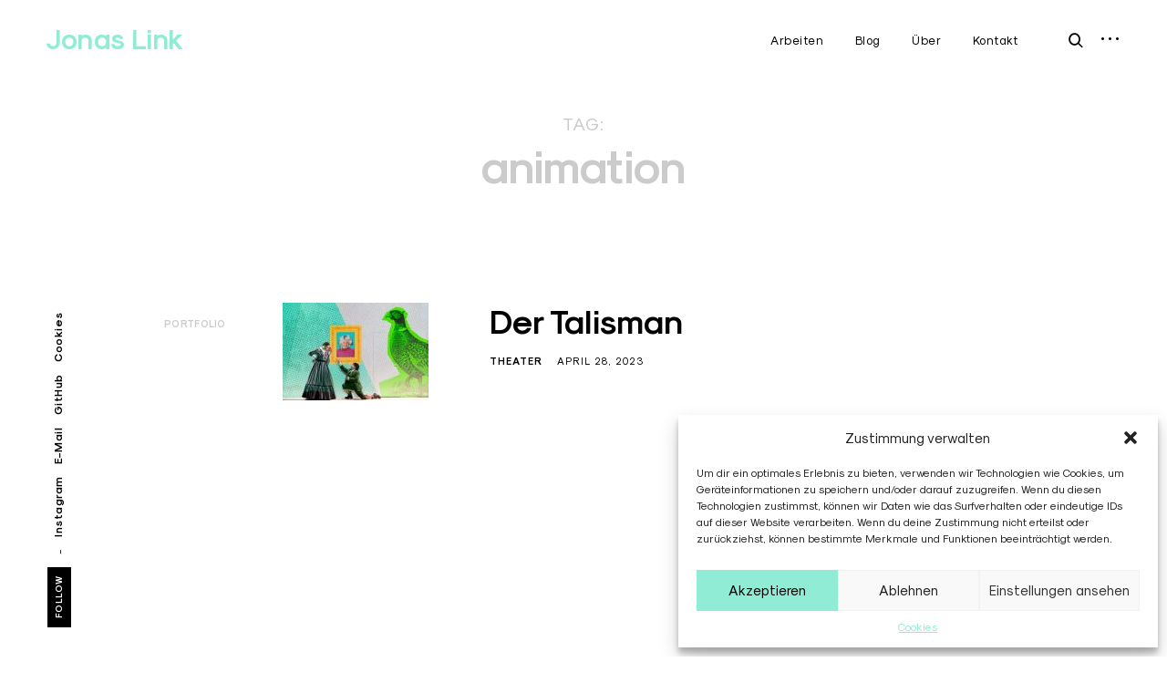

--- FILE ---
content_type: text/html; charset=UTF-8
request_url: https://jonaslink.com/tag/animation/
body_size: 11950
content:
<!DOCTYPE html>
<html lang="de">
<head>
<meta charset="UTF-8">
<meta name="viewport" content="width=device-width, initial-scale=1">
<link rel="profile" href="http://gmpg.org/xfn/11">
<link rel="pingback" href="https://jonaslink.com/xmlrpc.php">

<title>Animation &#8211; Jonas Link</title>
<meta name='robots' content='max-image-preview:large' />
<link rel='dns-prefetch' href='//maps.google.com' />
<link rel='dns-prefetch' href='//netdna.bootstrapcdn.com' />
<link rel="alternate" type="application/rss+xml" title="Jonas Link &raquo; Feed" href="https://jonaslink.com/feed/" />
<link rel="alternate" type="application/rss+xml" title="Jonas Link &raquo; Kommentar-Feed" href="https://jonaslink.com/comments/feed/" />
<link rel="alternate" type="application/rss+xml" title="Jonas Link &raquo; Animation Schlagwort-Feed" href="https://jonaslink.com/tag/animation/feed/" />
<script type="text/javascript">
/* <![CDATA[ */
window._wpemojiSettings = {"baseUrl":"https:\/\/s.w.org\/images\/core\/emoji\/15.0.3\/72x72\/","ext":".png","svgUrl":"https:\/\/s.w.org\/images\/core\/emoji\/15.0.3\/svg\/","svgExt":".svg","source":{"concatemoji":"https:\/\/jonaslink.com\/wp-includes\/js\/wp-emoji-release.min.js?ver=6.5.7"}};
/*! This file is auto-generated */
!function(i,n){var o,s,e;function c(e){try{var t={supportTests:e,timestamp:(new Date).valueOf()};sessionStorage.setItem(o,JSON.stringify(t))}catch(e){}}function p(e,t,n){e.clearRect(0,0,e.canvas.width,e.canvas.height),e.fillText(t,0,0);var t=new Uint32Array(e.getImageData(0,0,e.canvas.width,e.canvas.height).data),r=(e.clearRect(0,0,e.canvas.width,e.canvas.height),e.fillText(n,0,0),new Uint32Array(e.getImageData(0,0,e.canvas.width,e.canvas.height).data));return t.every(function(e,t){return e===r[t]})}function u(e,t,n){switch(t){case"flag":return n(e,"\ud83c\udff3\ufe0f\u200d\u26a7\ufe0f","\ud83c\udff3\ufe0f\u200b\u26a7\ufe0f")?!1:!n(e,"\ud83c\uddfa\ud83c\uddf3","\ud83c\uddfa\u200b\ud83c\uddf3")&&!n(e,"\ud83c\udff4\udb40\udc67\udb40\udc62\udb40\udc65\udb40\udc6e\udb40\udc67\udb40\udc7f","\ud83c\udff4\u200b\udb40\udc67\u200b\udb40\udc62\u200b\udb40\udc65\u200b\udb40\udc6e\u200b\udb40\udc67\u200b\udb40\udc7f");case"emoji":return!n(e,"\ud83d\udc26\u200d\u2b1b","\ud83d\udc26\u200b\u2b1b")}return!1}function f(e,t,n){var r="undefined"!=typeof WorkerGlobalScope&&self instanceof WorkerGlobalScope?new OffscreenCanvas(300,150):i.createElement("canvas"),a=r.getContext("2d",{willReadFrequently:!0}),o=(a.textBaseline="top",a.font="600 32px Arial",{});return e.forEach(function(e){o[e]=t(a,e,n)}),o}function t(e){var t=i.createElement("script");t.src=e,t.defer=!0,i.head.appendChild(t)}"undefined"!=typeof Promise&&(o="wpEmojiSettingsSupports",s=["flag","emoji"],n.supports={everything:!0,everythingExceptFlag:!0},e=new Promise(function(e){i.addEventListener("DOMContentLoaded",e,{once:!0})}),new Promise(function(t){var n=function(){try{var e=JSON.parse(sessionStorage.getItem(o));if("object"==typeof e&&"number"==typeof e.timestamp&&(new Date).valueOf()<e.timestamp+604800&&"object"==typeof e.supportTests)return e.supportTests}catch(e){}return null}();if(!n){if("undefined"!=typeof Worker&&"undefined"!=typeof OffscreenCanvas&&"undefined"!=typeof URL&&URL.createObjectURL&&"undefined"!=typeof Blob)try{var e="postMessage("+f.toString()+"("+[JSON.stringify(s),u.toString(),p.toString()].join(",")+"));",r=new Blob([e],{type:"text/javascript"}),a=new Worker(URL.createObjectURL(r),{name:"wpTestEmojiSupports"});return void(a.onmessage=function(e){c(n=e.data),a.terminate(),t(n)})}catch(e){}c(n=f(s,u,p))}t(n)}).then(function(e){for(var t in e)n.supports[t]=e[t],n.supports.everything=n.supports.everything&&n.supports[t],"flag"!==t&&(n.supports.everythingExceptFlag=n.supports.everythingExceptFlag&&n.supports[t]);n.supports.everythingExceptFlag=n.supports.everythingExceptFlag&&!n.supports.flag,n.DOMReady=!1,n.readyCallback=function(){n.DOMReady=!0}}).then(function(){return e}).then(function(){var e;n.supports.everything||(n.readyCallback(),(e=n.source||{}).concatemoji?t(e.concatemoji):e.wpemoji&&e.twemoji&&(t(e.twemoji),t(e.wpemoji)))}))}((window,document),window._wpemojiSettings);
/* ]]> */
</script>
<link rel='stylesheet' id='tkss-style-css' href='https://jonaslink.com/wp-content/plugins/tk-social-share/css/style.css?ver=6.5.7' type='text/css' media='all' />
<link rel='stylesheet' id='tkss-cl-css-css' href='https://jonaslink.com/wp-content/plugins/tk-social-share/css/basic-icons.css?ver=6.5.7' type='text/css' media='all' />
<style id='wp-emoji-styles-inline-css' type='text/css'>

	img.wp-smiley, img.emoji {
		display: inline !important;
		border: none !important;
		box-shadow: none !important;
		height: 1em !important;
		width: 1em !important;
		margin: 0 0.07em !important;
		vertical-align: -0.1em !important;
		background: none !important;
		padding: 0 !important;
	}
</style>
<link rel='stylesheet' id='wp-block-library-css' href='https://jonaslink.com/wp-includes/css/dist/block-library/style.min.css?ver=6.5.7' type='text/css' media='all' />
<style id='classic-theme-styles-inline-css' type='text/css'>
/*! This file is auto-generated */
.wp-block-button__link{color:#fff;background-color:#32373c;border-radius:9999px;box-shadow:none;text-decoration:none;padding:calc(.667em + 2px) calc(1.333em + 2px);font-size:1.125em}.wp-block-file__button{background:#32373c;color:#fff;text-decoration:none}
</style>
<style id='global-styles-inline-css' type='text/css'>
body{--wp--preset--color--black: #000000;--wp--preset--color--cyan-bluish-gray: #abb8c3;--wp--preset--color--white: #ffffff;--wp--preset--color--pale-pink: #f78da7;--wp--preset--color--vivid-red: #cf2e2e;--wp--preset--color--luminous-vivid-orange: #ff6900;--wp--preset--color--luminous-vivid-amber: #fcb900;--wp--preset--color--light-green-cyan: #7bdcb5;--wp--preset--color--vivid-green-cyan: #00d084;--wp--preset--color--pale-cyan-blue: #8ed1fc;--wp--preset--color--vivid-cyan-blue: #0693e3;--wp--preset--color--vivid-purple: #9b51e0;--wp--preset--gradient--vivid-cyan-blue-to-vivid-purple: linear-gradient(135deg,rgba(6,147,227,1) 0%,rgb(155,81,224) 100%);--wp--preset--gradient--light-green-cyan-to-vivid-green-cyan: linear-gradient(135deg,rgb(122,220,180) 0%,rgb(0,208,130) 100%);--wp--preset--gradient--luminous-vivid-amber-to-luminous-vivid-orange: linear-gradient(135deg,rgba(252,185,0,1) 0%,rgba(255,105,0,1) 100%);--wp--preset--gradient--luminous-vivid-orange-to-vivid-red: linear-gradient(135deg,rgba(255,105,0,1) 0%,rgb(207,46,46) 100%);--wp--preset--gradient--very-light-gray-to-cyan-bluish-gray: linear-gradient(135deg,rgb(238,238,238) 0%,rgb(169,184,195) 100%);--wp--preset--gradient--cool-to-warm-spectrum: linear-gradient(135deg,rgb(74,234,220) 0%,rgb(151,120,209) 20%,rgb(207,42,186) 40%,rgb(238,44,130) 60%,rgb(251,105,98) 80%,rgb(254,248,76) 100%);--wp--preset--gradient--blush-light-purple: linear-gradient(135deg,rgb(255,206,236) 0%,rgb(152,150,240) 100%);--wp--preset--gradient--blush-bordeaux: linear-gradient(135deg,rgb(254,205,165) 0%,rgb(254,45,45) 50%,rgb(107,0,62) 100%);--wp--preset--gradient--luminous-dusk: linear-gradient(135deg,rgb(255,203,112) 0%,rgb(199,81,192) 50%,rgb(65,88,208) 100%);--wp--preset--gradient--pale-ocean: linear-gradient(135deg,rgb(255,245,203) 0%,rgb(182,227,212) 50%,rgb(51,167,181) 100%);--wp--preset--gradient--electric-grass: linear-gradient(135deg,rgb(202,248,128) 0%,rgb(113,206,126) 100%);--wp--preset--gradient--midnight: linear-gradient(135deg,rgb(2,3,129) 0%,rgb(40,116,252) 100%);--wp--preset--font-size--small: 13px;--wp--preset--font-size--medium: 20px;--wp--preset--font-size--large: 36px;--wp--preset--font-size--x-large: 42px;--wp--preset--spacing--20: 0.44rem;--wp--preset--spacing--30: 0.67rem;--wp--preset--spacing--40: 1rem;--wp--preset--spacing--50: 1.5rem;--wp--preset--spacing--60: 2.25rem;--wp--preset--spacing--70: 3.38rem;--wp--preset--spacing--80: 5.06rem;--wp--preset--shadow--natural: 6px 6px 9px rgba(0, 0, 0, 0.2);--wp--preset--shadow--deep: 12px 12px 50px rgba(0, 0, 0, 0.4);--wp--preset--shadow--sharp: 6px 6px 0px rgba(0, 0, 0, 0.2);--wp--preset--shadow--outlined: 6px 6px 0px -3px rgba(255, 255, 255, 1), 6px 6px rgba(0, 0, 0, 1);--wp--preset--shadow--crisp: 6px 6px 0px rgba(0, 0, 0, 1);}:where(.is-layout-flex){gap: 0.5em;}:where(.is-layout-grid){gap: 0.5em;}body .is-layout-flex{display: flex;}body .is-layout-flex{flex-wrap: wrap;align-items: center;}body .is-layout-flex > *{margin: 0;}body .is-layout-grid{display: grid;}body .is-layout-grid > *{margin: 0;}:where(.wp-block-columns.is-layout-flex){gap: 2em;}:where(.wp-block-columns.is-layout-grid){gap: 2em;}:where(.wp-block-post-template.is-layout-flex){gap: 1.25em;}:where(.wp-block-post-template.is-layout-grid){gap: 1.25em;}.has-black-color{color: var(--wp--preset--color--black) !important;}.has-cyan-bluish-gray-color{color: var(--wp--preset--color--cyan-bluish-gray) !important;}.has-white-color{color: var(--wp--preset--color--white) !important;}.has-pale-pink-color{color: var(--wp--preset--color--pale-pink) !important;}.has-vivid-red-color{color: var(--wp--preset--color--vivid-red) !important;}.has-luminous-vivid-orange-color{color: var(--wp--preset--color--luminous-vivid-orange) !important;}.has-luminous-vivid-amber-color{color: var(--wp--preset--color--luminous-vivid-amber) !important;}.has-light-green-cyan-color{color: var(--wp--preset--color--light-green-cyan) !important;}.has-vivid-green-cyan-color{color: var(--wp--preset--color--vivid-green-cyan) !important;}.has-pale-cyan-blue-color{color: var(--wp--preset--color--pale-cyan-blue) !important;}.has-vivid-cyan-blue-color{color: var(--wp--preset--color--vivid-cyan-blue) !important;}.has-vivid-purple-color{color: var(--wp--preset--color--vivid-purple) !important;}.has-black-background-color{background-color: var(--wp--preset--color--black) !important;}.has-cyan-bluish-gray-background-color{background-color: var(--wp--preset--color--cyan-bluish-gray) !important;}.has-white-background-color{background-color: var(--wp--preset--color--white) !important;}.has-pale-pink-background-color{background-color: var(--wp--preset--color--pale-pink) !important;}.has-vivid-red-background-color{background-color: var(--wp--preset--color--vivid-red) !important;}.has-luminous-vivid-orange-background-color{background-color: var(--wp--preset--color--luminous-vivid-orange) !important;}.has-luminous-vivid-amber-background-color{background-color: var(--wp--preset--color--luminous-vivid-amber) !important;}.has-light-green-cyan-background-color{background-color: var(--wp--preset--color--light-green-cyan) !important;}.has-vivid-green-cyan-background-color{background-color: var(--wp--preset--color--vivid-green-cyan) !important;}.has-pale-cyan-blue-background-color{background-color: var(--wp--preset--color--pale-cyan-blue) !important;}.has-vivid-cyan-blue-background-color{background-color: var(--wp--preset--color--vivid-cyan-blue) !important;}.has-vivid-purple-background-color{background-color: var(--wp--preset--color--vivid-purple) !important;}.has-black-border-color{border-color: var(--wp--preset--color--black) !important;}.has-cyan-bluish-gray-border-color{border-color: var(--wp--preset--color--cyan-bluish-gray) !important;}.has-white-border-color{border-color: var(--wp--preset--color--white) !important;}.has-pale-pink-border-color{border-color: var(--wp--preset--color--pale-pink) !important;}.has-vivid-red-border-color{border-color: var(--wp--preset--color--vivid-red) !important;}.has-luminous-vivid-orange-border-color{border-color: var(--wp--preset--color--luminous-vivid-orange) !important;}.has-luminous-vivid-amber-border-color{border-color: var(--wp--preset--color--luminous-vivid-amber) !important;}.has-light-green-cyan-border-color{border-color: var(--wp--preset--color--light-green-cyan) !important;}.has-vivid-green-cyan-border-color{border-color: var(--wp--preset--color--vivid-green-cyan) !important;}.has-pale-cyan-blue-border-color{border-color: var(--wp--preset--color--pale-cyan-blue) !important;}.has-vivid-cyan-blue-border-color{border-color: var(--wp--preset--color--vivid-cyan-blue) !important;}.has-vivid-purple-border-color{border-color: var(--wp--preset--color--vivid-purple) !important;}.has-vivid-cyan-blue-to-vivid-purple-gradient-background{background: var(--wp--preset--gradient--vivid-cyan-blue-to-vivid-purple) !important;}.has-light-green-cyan-to-vivid-green-cyan-gradient-background{background: var(--wp--preset--gradient--light-green-cyan-to-vivid-green-cyan) !important;}.has-luminous-vivid-amber-to-luminous-vivid-orange-gradient-background{background: var(--wp--preset--gradient--luminous-vivid-amber-to-luminous-vivid-orange) !important;}.has-luminous-vivid-orange-to-vivid-red-gradient-background{background: var(--wp--preset--gradient--luminous-vivid-orange-to-vivid-red) !important;}.has-very-light-gray-to-cyan-bluish-gray-gradient-background{background: var(--wp--preset--gradient--very-light-gray-to-cyan-bluish-gray) !important;}.has-cool-to-warm-spectrum-gradient-background{background: var(--wp--preset--gradient--cool-to-warm-spectrum) !important;}.has-blush-light-purple-gradient-background{background: var(--wp--preset--gradient--blush-light-purple) !important;}.has-blush-bordeaux-gradient-background{background: var(--wp--preset--gradient--blush-bordeaux) !important;}.has-luminous-dusk-gradient-background{background: var(--wp--preset--gradient--luminous-dusk) !important;}.has-pale-ocean-gradient-background{background: var(--wp--preset--gradient--pale-ocean) !important;}.has-electric-grass-gradient-background{background: var(--wp--preset--gradient--electric-grass) !important;}.has-midnight-gradient-background{background: var(--wp--preset--gradient--midnight) !important;}.has-small-font-size{font-size: var(--wp--preset--font-size--small) !important;}.has-medium-font-size{font-size: var(--wp--preset--font-size--medium) !important;}.has-large-font-size{font-size: var(--wp--preset--font-size--large) !important;}.has-x-large-font-size{font-size: var(--wp--preset--font-size--x-large) !important;}
.wp-block-navigation a:where(:not(.wp-element-button)){color: inherit;}
:where(.wp-block-post-template.is-layout-flex){gap: 1.25em;}:where(.wp-block-post-template.is-layout-grid){gap: 1.25em;}
:where(.wp-block-columns.is-layout-flex){gap: 2em;}:where(.wp-block-columns.is-layout-grid){gap: 2em;}
.wp-block-pullquote{font-size: 1.5em;line-height: 1.6;}
</style>
<link rel='stylesheet' id='tk-shortcodes-fap-css' href='//netdna.bootstrapcdn.com/font-awesome/4.0.3/css/font-awesome.css?ver=2.0.0' type='text/css' media='all' />
<link rel='stylesheet' id='tk-shortcodes-css' href='https://jonaslink.com/wp-content/plugins/tk-shortcodes/public/css/tk-shortcodes-public.css?ver=2.0.0' type='text/css' media='all' />
<link rel='stylesheet' id='cmplz-general-css' href='https://jonaslink.com/wp-content/plugins/complianz-gdpr/assets/css/cookieblocker.min.css?ver=1721636521' type='text/css' media='all' />
<link rel='stylesheet' id='dashicons-css' href='https://jonaslink.com/wp-includes/css/dashicons.min.css?ver=6.5.7' type='text/css' media='all' />
<link rel='stylesheet' id='thickbox-css' href='https://jonaslink.com/wp-includes/js/thickbox/thickbox.css?ver=6.5.7' type='text/css' media='all' />
<link rel='stylesheet' id='eris-style-css' href='https://jonaslink.com/wp-content/themes/eris/style.css?ver=6.5.7' type='text/css' media='all' />
<script type="text/javascript" src="https://jonaslink.com/wp-includes/js/jquery/jquery.min.js?ver=3.7.1" id="jquery-core-js"></script>
<script type="text/javascript" src="https://jonaslink.com/wp-includes/js/jquery/jquery-migrate.min.js?ver=3.4.1" id="jquery-migrate-js"></script>
<script type="text/javascript" src="//maps.google.com/maps/api/js?key&amp;ver=6.5.7" id="tk-google-maps-api-js"></script>
<script type="text/javascript" src="https://jonaslink.com/wp-includes/js/jquery/ui/core.min.js?ver=1.13.2" id="jquery-ui-core-js"></script>
<script type="text/javascript" src="https://jonaslink.com/wp-includes/js/jquery/ui/tabs.min.js?ver=1.13.2" id="jquery-ui-tabs-js"></script>
<script type="text/javascript" src="https://jonaslink.com/wp-content/plugins/tk-shortcodes/public/js/tk-shortcodes-public.js?ver=2.0.0" id="tk-shortcodes-js"></script>
<link rel="https://api.w.org/" href="https://jonaslink.com/wp-json/" /><link rel="alternate" type="application/json" href="https://jonaslink.com/wp-json/wp/v2/tags/99" /><link rel="EditURI" type="application/rsd+xml" title="RSD" href="https://jonaslink.com/xmlrpc.php?rsd" />
<meta name="generator" content="WordPress 6.5.7" />
			<style>.cmplz-hidden {
					display: none !important;
				}</style><link rel="apple-touch-icon" sizes="180x180" href="/wp-content/uploads/fbrfg/apple-touch-icon.png?v=A07eXXplM5">
<link rel="icon" type="image/png" sizes="32x32" href="/wp-content/uploads/fbrfg/favicon-32x32.png?v=A07eXXplM5">
<link rel="icon" type="image/png" sizes="16x16" href="/wp-content/uploads/fbrfg/favicon-16x16.png?v=A07eXXplM5">
<link rel="manifest" href="/wp-content/uploads/fbrfg/site.webmanifest?v=A07eXXplM5">
<link rel="mask-icon" href="/wp-content/uploads/fbrfg/safari-pinned-tab.svg?v=A07eXXplM5" color="#5bbad5">
<link rel="shortcut icon" href="/wp-content/uploads/fbrfg/favicon.ico?v=A07eXXplM5">
<meta name="msapplication-TileColor" content="#da532c">
<meta name="msapplication-config" content="/wp-content/uploads/fbrfg/browserconfig.xml?v=A07eXXplM5">
<meta name="theme-color" content="#ffffff"><style type="text/css">

    /* Body BG color */

    body,
    body.custom-background,
    #content,
    .shuffle-layout .entry-meta,
    .page-template-portfolio-page .site-content,
    .page-template-portfolio-page .site-footer {
        background-color: #fff;
    }

    .featured-slider-wrap {
        background-color: #f2f2f2;
    }

    /* Headings color */

    h1, h2, h3, h4, h5, h6,
    h1 a, h2 a, h3 a, h4 a, h5 a, h6 a,
    .archive.category .page-title span,
    .archive.tag .page-title span,
    .archive.date .page-title span,
    .archive.author .page-title span,
    .search .page-title span,
    .search-results .page-title,
    .tag.archive .page-title,
    .comments-title span,
    .comment-author,
    .search-post-type,
    .bypostauthor > .comment-body .comment-author b:after,
    .entry-content h1,
    .entry-content h2,
    .entry-content h3,
    .entry-content h4,
    .entry-content h5,
    .entry-content h6,
    .page-content h1,
    .page-content h2,
    .page-content h3,
    .page-content h4,
    .page-content h5,
    .page-content h6,
    .nav-links,
    .format-quote blockquote,
    .emphasis,
    .entry-content .emphasis,
    .page-content .emphasis,
    .single .entry-content .emphasis,
    .single .format-quote blockquote,
    .single .format-quote q,
    .single .format-link .entry-content p,
    .single .format-link  .row-columns,
    .masonry .format-link .entry-content h2,
    .single .format-link .entry-content h2,
    .entry-content blockquote,
    .entry-content blockquote p,
    .page-content blockquote,
    .page-content blockquote p,
    .comment-content blockquote p,
    .single .entry-content blockquote p,
    .archive .page-title span,
    .search .page-title span,
    .error404 .page-title span,
    .site-footer .widget-title,
    .site-footer .widget .widget-title a,
    .author-box p,
    .dropcap:before {
        color: #000000;
    }

    /* Paragraph color */

    .entry-content p,
    .entry-content li,
    .page-content p,
    .page-content li,
    .comment-content p,
    .comment-content li,
    .comment-content dd,
    label,
    blockquote cite,
    blockquote + cite,
    blockquote + p cite,
    q cite,
    q + cite,
    q + p cite,
    .wp-caption-text,
    .format-quote blockquote cite,
    .format-quote blockquote + cite,
    .format-quote q cite,
    .format-quote q + cite,
    .format-quote blockquote + p cite,
    .format-quote q + p cite,
    .site-footer .widget p,
    .jp-relatedposts-post-context,
    .row-columns,
    .headline-template .hero .entry-content,
    .headline-template .hero p,
    .single-portfolio-headline .hero p,
    .contact .entry-content p,
    .contact .row-columns {
        color: #5d5d5d;
    }

    /* Link color */

    a,
    .emphasis,
    .format-link .entry-content p,
    blockquote:before,
    q:before,
    .listing .format-link .entry-content:before,
    .single .format-link .entry-content:before,
    .format-link  .row-columns,
    .no-results input[type="search"],
    .error-404 input[type="search"],
    .no-results .search-instructions,
    .error-404 .search-instructions,
    .search .page-title span,
    .gallery-count,
    .entry-footer,
    .nav-links a,
    .read-more-link,
    .widget-title,
    .widget .widget-title a,
    .widget_calendar caption,
    .widget_calendar th,
    .widget_calendar tfoot a,
    .widget .search-form input[type="submit"]:focus,
    .widget .newsletter input[type="submit"]:focus,
    .paging-navigation a,
    .paging-navigation .dots,
    .paging-navigation .prev,
    .paging-navigation .next,
    .contact-form label,
    .contact-form textarea,
    .contact-form input[type="text"],
    .contact-form input[type="email"],
    body #infinite-handle span,
    .category-filter a,
    .category-filter .cat-active a,
    .gallery-caption,
    .entry-gallery .gallery-size-full:after,
    .featured-slider .slick-dots button,
    body .single-soc-share-link a,
    .comment-metadata a,
    .comment .reply a,
    .comment-metadata > * + *:before,
    .widget_wpcom_social_media_icons_widget a {
        color: #000;
    }

    .contact-form input[type="text"]::-webkit-input-placeholder,
    .contact-form input[type="email"]::-webkit-input-placeholder,
    .no-results input[type="search"]::-webkit-input-placeholder,
    .error-404 input[type="search"]::-webkit-input-placeholder {
        color: #000;
    }

    .contact-form input[type="text"]::-moz-placeholder,
    .contact-form input[type="email"]::-moz-placeholder,
    .no-results input[type="search"]::-moz-placeholder,
    .error-404 input[type="search"]::-moz-placeholder {
        color: #000;
    }

    .contact-form input[type="text"]:-moz-placeholder,
    .contact-form input[type="email"]:-moz-placeholder,
    .no-results input[type="search"]:-moz-placeholder,
    .error-404 input[type="search"]:-moz-placeholder {
        color: #000;
    }

    .site-header input[type="search"]:-ms-input-placeholder,
    .no-results input[type="search"]:-ms-input-placeholder,
    .error-404 input[type="search"]:-ms-input-placeholder {
        color: #000;
    }

    input[type="text"]:focus,
    input[type="email"]:focus,
    input[type="tel"]:focus,
    input[type="url"]:focus,
    input[type="password"]:focus,
    input[type="search"]:focus,
    textarea:focus {
        border-color: #000;
    }

    .entry-meta a,
    .posts-navigation .entry-meta a,
    #infinite-handle a,
    .single .nav-links a,
    .archive.category .page-title,
    .archive.tag .page-title,
    .archive.date .page-title,
    .archive.author .page-title,
    .entry-footer a,
    .author-name span,
    .site-footer .widget_recent_comments .comment-author-link a,
    .site-footer .widget_recent_comments li,
    .site-footer .widget_recent_entries li,
    .site-footer .rss-date {
        color: #000;
    }

    /* Header color */

    .nav-menu > li > a,
    .standard-menu .main-navigation ul ul a,
    .dropdown-toggle,
    #big-search-trigger,
    .menu-toggle:before,
    .sidebar-trigger,
    .scroll-up,
    .scroll-down,
    .menu-social-container a,
    .menu-social-container .social-menu-trig:before {
        color: #000;
    }

    .menu-toggle span,
    .menu-toggle span:before,
    .menu-toggle span:after,
    .hamburger-menu .menu-toggle span,
    .hamburger-menu .menu-toggle span:before,
    .hamburger-menu .menu-toggle span:after {
        background-color: #000;
    }

    /* Logo color */

    .site-title a {
        color: #90ecd5;
    }

    .site-description {
        color: #808080;
    }

    /* Fullwidth slider colors */

    .featured-slider .portfolio-item h2 a,
    .featured-slider .slick-arrow:before,
    .featured-slider .slick-dots li,
    .featured-slider .slick-dots span,
    .featured-slider .slick-dots button,
    .featured-slider .slick-dots .slick-active:after {
        color: #000;
    }

    .featured-slider .slick-dots .slick-active:after {
        background-color: #000;
    }

    /* Footer colors */

    #comments {
        background-color: #eaedf3;
    }

    .site-footer,
    .site-footer span,
    .site-info,
    .site-footer .widget,
    .site-footer .widget a,
    .site-footer .widget_calendar td,
    .site-footer .tagcloud a,
    .site-footer .rssSummary,
    .site-footer .widget_calendar caption,
    .site-footer .widget_calendar th,
    .site-footer input[type="text"],
    .site-footer input[type="email"],
    .site-footer input[type="tel"],
    .site-footer input[type="url"],
    .site-footer input[type="password"],
    .site-footer input[type="search"],
    .site-footer textarea {
        color: #000;
    }

    .site-footer a,
    .site-footer .widget_calendar tbody a,
    .site-footer .widget_recent_comments li a,
    .site-footer .widget_recent_entries li a,
    .site-footer .widget_rss li a,
    .site-footer .widget_contact_info .confit-address a,
    .site-footer .jetpack-display-remote-posts h4 a,
    .site-footer .widget .tp_recent_tweets a,
    .site-footer .widget .search-form input[type="submit"],
    .site-footer .widget .newsletter input[type="submit"] {
        color: #000;
    }

    @media only screen and (min-width: 1025px){

        a:hover,
        div[class^="gr_custom_container"] a:hover,
        .comment-metadata a:hover,
        .comment .reply a:hover,
        .entry-footer a:hover,
        .category-filter a:hover,
        .category-filter .cat-active a:hover,
        .format-link .entry-content a:hover,
        .back-to-top:hover,
        .paging-navigation a:hover,
        .page-numbers li a:hover,
        .listing .format-link .entry-content a:hover,
        .read-more-link:hover  {
            color: #5d5d5d;
        }

        .nav-links a:hover,
        .read-more-link:hover,
        .logged-in-as a:hover {
            color: #000;
        }

        h1 a:hover,
        h2 a:hover,
        h3 a:hover,
        h4 a:hover,
        h5 a:hover,
        h6 a:hover {
            color: #747474;
        }

        .entry-meta a:hover,
        .posts-navigation .entry-meta a:hover {
            color: #808080;
        }

        .standard-menu .main-navigation ul ul a:focus,
        .nav-menu > li:hover > a,
        .sidebar-trigger:hover,
        .nav-menu li > a:hover,
        .nav-menu li:hover > .dropdown-toggle,
        #big-search-trigger:hover,
        .sidebar-trigger:hover,
        .standard-menu .main-navigation ul ul a:hover,
        .scroll-up:hover,
        .scroll-down:hover,
        .menu-social-container a:hover,
        #big-search-trigger:focus,
        .sidebar-trigger:focus {
            color: #808080;
        }

        .menu-toggle:focus span,
        .menu-toggle:focus span:before,
        .menu-toggle:focus span:after {
            background-color: #808080;
        }

        .featured-slider .portfolio-item h2 a:hover,
        .featured-slider .slick-arrow:hover:before {
            color: #808080;
        }

        .site-title a:hover {
            color: #e8eaec;
        }

        .site-footer a:hover,
        .site-footer .widget a:hover,
        .site-footer .widget.widget_wpcom_social_media_icons_widget a:hover,
        .site-footer .widget .tp_recent_tweets a:hover,
        .site-footer .instagram-username a:hover,
        .site-footer .widget .tp_recent_tweets a:hover {
            color: #5d5d5d;
        }

    }

    @media only screen and (max-width: 1024px){

        .page-template-portfolio-page .portfolio-item .entry-title a,
        .tax-ct_portfolio .portfolio-item .entry-title a {
            color: #000000;
        }

    }

</style>
		<style type="text/css" id="wp-custom-css">
			/*
Hier kannst du dein eigenes CSS einfügen.

Klicke auf das Hilfe-Symbol oben, um mehr zu lernen.
*/

h1, h2 {
color:#90ecd5
}

/*
.featured-slider-wrap {
background-image: url("https://jonaslink.com/allesneu/wp-content/uploads/2017/04/bgimage.png");background-size: auto;background-position: left top;background-repeat: repeat;background-attachment: fixed;
} */		</style>
		</head>

<body class="archive tag tag-animation tag-99 infinite-scroll standard-menu hfeed sticky-header">


<aside id="secondary" class="widget-area" role="complementary">
	<div class="scroll-box">
		<section id="search-2" class="widget widget_search"><form role="search" method="get" class="search-form" action="https://jonaslink.com/">
				<label>
					<span class="screen-reader-text">Suche nach:</span>
					<input type="search" class="search-field" placeholder="Suchen …" value="" name="s" />
				</label>
				<input type="submit" class="search-submit" value="Suchen" />
			</form></section>
		<section id="recent-posts-2" class="widget widget_recent_entries">
		<h2 class="widget-title">Neueste Beiträge</h2>
		<ul>
											<li>
					<a href="https://jonaslink.com/nestroy-2025/">Nestroy 2025</a>
									</li>
											<li>
					<a href="https://jonaslink.com/nachwuchspreis-der-thalia-freunde-2024-sponsored-by-albert-link-fuer-der-talisman/">Nachwuchspreis der Thalia Freunde 2024 sponsored by Albert Link für »Der Talisman«.</a>
									</li>
											<li>
					<a href="https://jonaslink.com/nominierung-fuer-den-nestroy-2022/">Nestroy 2022</a>
									</li>
											<li>
					<a href="https://jonaslink.com/spielzeit-21-22/">Spielzeit 21/22</a>
									</li>
											<li>
					<a href="https://jonaslink.com/spielzeit-2018-19/">Spielzeit 2018/19</a>
									</li>
					</ul>

		</section><section id="archives-2" class="widget widget_archive"><h2 class="widget-title">Archiv</h2>
			<ul>
					<li><a href='https://jonaslink.com/2025/10/'>Oktober 2025</a></li>
	<li><a href='https://jonaslink.com/2024/11/'>November 2024</a></li>
	<li><a href='https://jonaslink.com/2022/11/'>November 2022</a></li>
	<li><a href='https://jonaslink.com/2021/07/'>Juli 2021</a></li>
	<li><a href='https://jonaslink.com/2018/08/'>August 2018</a></li>
	<li><a href='https://jonaslink.com/2018/02/'>Februar 2018</a></li>
	<li><a href='https://jonaslink.com/2017/11/'>November 2017</a></li>
	<li><a href='https://jonaslink.com/2017/05/'>Mai 2017</a></li>
	<li><a href='https://jonaslink.com/2017/04/'>April 2017</a></li>
	<li><a href='https://jonaslink.com/2016/12/'>Dezember 2016</a></li>
	<li><a href='https://jonaslink.com/2016/11/'>November 2016</a></li>
	<li><a href='https://jonaslink.com/2016/09/'>September 2016</a></li>
	<li><a href='https://jonaslink.com/2016/05/'>Mai 2016</a></li>
			</ul>

			</section><section id="categories-2" class="widget widget_categories"><h2 class="widget-title">Kategorien</h2>
			<ul>
					<li class="cat-item cat-item-70"><a href="https://jonaslink.com/category/backstage/">Backstage</a>
</li>
	<li class="cat-item cat-item-76"><a href="https://jonaslink.com/category/dokumentation/">Dokumentation</a>
</li>
	<li class="cat-item cat-item-73"><a href="https://jonaslink.com/category/inspiration/">Inspiration</a>
</li>
	<li class="cat-item cat-item-74"><a href="https://jonaslink.com/category/kommende-projekte/">Kommende Projekte</a>
</li>
	<li class="cat-item cat-item-1"><a href="https://jonaslink.com/category/mixed/">Mixed</a>
</li>
	<li class="cat-item cat-item-45"><a href="https://jonaslink.com/category/presse/">Presse</a>
</li>
			</ul>

			</section><section id="meta-2" class="widget widget_meta"><h2 class="widget-title">Meta</h2>
		<ul>
						<li><a href="https://jonaslink.com/wp-login.php">Anmelden</a></li>
			<li><a href="https://jonaslink.com/feed/">Feed der Einträge</a></li>
			<li><a href="https://jonaslink.com/comments/feed/">Kommentar-Feed</a></li>

			<li><a href="https://de.wordpress.org/">WordPress.org</a></li>
		</ul>

		</section>	</div>
	<button id="closeSidebar" class="close-sidebar"><span class="screen-reader-text">close sidebar</span></button>
</aside><!-- #secondary -->

<div id="page" class="site">
	<a class="skip-link screen-reader-text" href="#main">Skip to content</a>

	<header id="masthead" class="site-header" role="banner">
		<div class="container container-big">

							<script language="javascript">
					(function(){
						if( document.cookie.indexOf('device_pixel_ratio') == -1
							&& 'devicePixelRatio' in window
							&& window.devicePixelRatio == 2 ){

							var date = new Date();
							date.setTime( date.getTime() + 3600000 );

							document.cookie = 'device_pixel_ratio=' + window.devicePixelRatio + ';' +  ' expires=' + date.toUTCString() +'; path=/';
							//if cookies are not blocked, reload the page
							if(document.cookie.indexOf('device_pixel_ratio') != -1) {
								window.location.reload();
							}
						}
					})();
				</script>
			
			<div class="site-branding">

				
					<script language="javascript">

						( function() {
							if ( document.cookie.indexOf( 'device_pixel_ratio' ) == -1
								&& 'devicePixelRatio' in window
							&& window.devicePixelRatio == 2 ) {

								var date = new Date();
								date.setTime( date.getTime() + 3600000 );

								document.cookie = 'device_pixel_ratio=' + window.devicePixelRatio + ';' +  ' expires=' + date.toUTCString() +'; path=/';

								//if cookies are not blocked, reload the page
								if ( document.cookie.indexOf( 'device_pixel_ratio' ) != -1 ) {
									window.location.reload();
								}
							}
						} )();

					</script>

				
							<p class="site-title "><a href="https://jonaslink.com/" rel="home">Jonas Link</a></p>
		
			</div><!-- .site-branding -->

			<nav id="site-navigation" class="main-navigation" role="navigation">
				<button class="menu-toggle" aria-controls="primary-menu" aria-expanded="false"><i>Menu</i>Primary Menu<span>&nbsp;</span></button>

				<div class="menu-top-container"><ul id="primary-menu" class="menu"><li id="menu-item-277" class="menu-item menu-item-type-post_type menu-item-object-page menu-item-home menu-item-277"><a href="https://jonaslink.com/">Arbeiten</a></li>
<li id="menu-item-309" class="menu-item menu-item-type-post_type menu-item-object-page current_page_parent menu-item-309"><a href="https://jonaslink.com/blog/">Blog</a></li>
<li id="menu-item-36" class="menu-item menu-item-type-post_type menu-item-object-page menu-item-36"><a href="https://jonaslink.com/about/">Über</a></li>
<li id="menu-item-22" class="menu-item menu-item-type-post_type menu-item-object-page menu-item-22"><a href="https://jonaslink.com/contact/">Kontakt</a></li>
</ul></div>				<i id="menuMarker">Menu</i>
			</nav><!-- #site-navigation -->

			<!-- Search form -->
			<div class="search-wrap">
				<form role="search" method="get" class="search-form" action="https://jonaslink.com/">
				<label>
					<span class="screen-reader-text">Suche nach:</span>
					<input type="search" class="search-field" placeholder="Suchen …" value="" name="s" />
				</label>
				<input type="submit" class="search-submit" value="Suchen" />
			</form>				<div class="search-instructions">Press Enter / Return to begin your search.</div>
				<button id="big-search-close">
					<span class="screen-reader-text">close search form</span>
				</button>
			</div>
			<a href="#" id="big-search-trigger">
				<span class="screen-reader-text">open search form</span>
				<i class="icon-search"></i>
			</a>

			<!-- Sidebar trigger -->
			
				<a href="#" id="sidebar-trigger" class="sidebar-trigger">
					<span class="screen-reader-text">open sidebar</span>
					<i class="icon-sidebar"></i>
				</a>

			
		</div><!-- .container -->
	</header><!-- #masthead -->

	<a href="#" id="scrollDownBtn" class="scroll-down"><i class="icon-left"></i>scroll to discover more</a>
	<a href="#" id="scrollUpBtn" class="scroll-up">back to top<i class="icon-right"></i></a>

	<!-- Social menu -->
	<span id="socMenuTrig" class="social-menu-trig">Follow</span><div class="menu-social-container"><ul id="menu-social" class="menu"><li id="menu-item-590" class="menu-item menu-item-type-custom menu-item-object-custom menu-item-590"><a href="https://www.instagram.com/jonaslink/">Instagram</a></li>
<li id="menu-item-383" class="menu-item menu-item-type-custom menu-item-object-custom menu-item-383"><a href="mailto:info@jonaslink.com">E-Mail</a></li>
<li id="menu-item-868" class="menu-item menu-item-type-custom menu-item-object-custom menu-item-868"><a href="https://github.com/colneck">GitHub</a></li>
<li id="menu-item-867" class="menu-item menu-item-type-post_type menu-item-object-page menu-item-867"><a href="https://jonaslink.com/cookie-richtlinie-eu/">Cookies</a></li>
</ul></div>
	<!-- Featured Portfolio Slider -->
	
	<div id="content" class="site-content">


	<section id="primary" class="content-area">
		<main id="main" class="site-main" role="main">

		
			<header class="page-header">
				<h1 class="page-title">Tag: <span>animation</span></h1>
			</header><!-- .page-header -->

			<div id="post-load">

				
<div class="container container-small">

	<article id="post-774" class="post-774 portfolio type-portfolio status-publish has-post-thumbnail hentry tag-animation tag-ausgezeichnet tag-gaussstrasse tag-hamburg tag-thalia-theater ct_portfolio-theater">

		<div class="search-post-type">
			portfolio		</div>

		
			
			<figure class="featured-image featured-landscape">
				<a href="https://jonaslink.com/portfolio/der-talisman/"><img width="160" height="107" src="https://jonaslink.com/wp-content/uploads/2023/05/1c5b13c96ee3fc-160x107.jpg" class="attachment-eris-search-image size-eris-search-image wp-post-image" alt="" decoding="async" srcset="https://jonaslink.com/wp-content/uploads/2023/05/1c5b13c96ee3fc-160x107.jpg 160w, https://jonaslink.com/wp-content/uploads/2023/05/1c5b13c96ee3fc-300x200.jpg 300w, https://jonaslink.com/wp-content/uploads/2023/05/1c5b13c96ee3fc-768x512.jpg 768w, https://jonaslink.com/wp-content/uploads/2023/05/1c5b13c96ee3fc-550x366.jpg 550w, https://jonaslink.com/wp-content/uploads/2023/05/1c5b13c96ee3fc.jpg 950w" sizes="(max-width: 160px) 100vw, 160px" /></a>
			</figure>

		
		<div class="entry-header">
			<h2 class="entry-title"><a href="https://jonaslink.com/portfolio/der-talisman/" rel="bookmark">Der Talisman</a></h2><div class="entry-meta"><span class="category-list"><a href="https://jonaslink.com/portfolio-category/theater/" rel="tag">Theater</a></span><span class="post-date"><a href="https://jonaslink.com/portfolio/der-talisman/" rel="bookmark"><time class="entry-date published" datetime="2023-04-28T08:23:45+00:00">April 28, 2023</time><time class="updated" datetime="2024-11-12T11:15:53+00:00">November 12, 2024</time></a></span><span class="edit-link"></span></div>		</div>

	</article><!-- #post-## -->

</div><!-- .container -->

			</div>

			<div class="container container-small">
							</div>

		</main><!-- #main -->
	</section><!-- #primary -->


	</div><!-- #content -->

	<footer id="colophon" class="site-footer" role="contentinfo">

		<div class="container">

			<div class="row">

				<div class="site-info col-sm-5">

					
						<div class="footer-site-branding">
										<p class="site-title "><a href="https://jonaslink.com/" rel="home">Jonas Link</a></p>
								</div>

					
					 
				</div><!-- .site-info -->

				<div class="col-sm-7">

					<div class="row">
						
			<div class="col-sm-6 widget-area">
				<section id="text-2" class="widget widget_text">			<div class="textwidget"><p>Jonas Link<br />
Heinrichstraße 42<br />
D-22769 Hamburg<br />
Germany</p>
<p>+49 151 29159242<br />
<a href="mailto:info@jonaslink.com">info@jonaslink.com</a></p>
</div>
		</section>			</div>

							</div><!-- .row -->

				</div><!-- .col-sm-6 -->

			</div><!-- .row -->

		</div><!-- .container -->

	</footer><!-- #colophon -->
</div><!-- #page -->


<!-- Consent Management powered by Complianz | GDPR/CCPA Cookie Consent https://wordpress.org/plugins/complianz-gdpr -->
<div id="cmplz-cookiebanner-container"><div class="cmplz-cookiebanner cmplz-hidden banner-1 banner-a optin cmplz-bottom-right cmplz-categories-type-view-preferences" aria-modal="true" data-nosnippet="true" role="dialog" aria-live="polite" aria-labelledby="cmplz-header-1-optin" aria-describedby="cmplz-message-1-optin">
	<div class="cmplz-header">
		<div class="cmplz-logo"></div>
		<div class="cmplz-title" id="cmplz-header-1-optin">Zustimmung verwalten</div>
		<div class="cmplz-close" tabindex="0" role="button" aria-label="Dialog schließen">
			<svg aria-hidden="true" focusable="false" data-prefix="fas" data-icon="times" class="svg-inline--fa fa-times fa-w-11" role="img" xmlns="http://www.w3.org/2000/svg" viewBox="0 0 352 512"><path fill="currentColor" d="M242.72 256l100.07-100.07c12.28-12.28 12.28-32.19 0-44.48l-22.24-22.24c-12.28-12.28-32.19-12.28-44.48 0L176 189.28 75.93 89.21c-12.28-12.28-32.19-12.28-44.48 0L9.21 111.45c-12.28 12.28-12.28 32.19 0 44.48L109.28 256 9.21 356.07c-12.28 12.28-12.28 32.19 0 44.48l22.24 22.24c12.28 12.28 32.2 12.28 44.48 0L176 322.72l100.07 100.07c12.28 12.28 32.2 12.28 44.48 0l22.24-22.24c12.28-12.28 12.28-32.19 0-44.48L242.72 256z"></path></svg>
		</div>
	</div>

	<div class="cmplz-divider cmplz-divider-header"></div>
	<div class="cmplz-body">
		<div class="cmplz-message" id="cmplz-message-1-optin">Um dir ein optimales Erlebnis zu bieten, verwenden wir Technologien wie Cookies, um Geräteinformationen zu speichern und/oder darauf zuzugreifen. Wenn du diesen Technologien zustimmst, können wir Daten wie das Surfverhalten oder eindeutige IDs auf dieser Website verarbeiten. Wenn du deine Zustimmung nicht erteilst oder zurückziehst, können bestimmte Merkmale und Funktionen beeinträchtigt werden.</div>
		<!-- categories start -->
		<div class="cmplz-categories">
			<details class="cmplz-category cmplz-functional" >
				<summary>
						<span class="cmplz-category-header">
							<span class="cmplz-category-title">Funktional</span>
							<span class='cmplz-always-active'>
								<span class="cmplz-banner-checkbox">
									<input type="checkbox"
										   id="cmplz-functional-optin"
										   data-category="cmplz_functional"
										   class="cmplz-consent-checkbox cmplz-functional"
										   size="40"
										   value="1"/>
									<label class="cmplz-label" for="cmplz-functional-optin" tabindex="0"><span class="screen-reader-text">Funktional</span></label>
								</span>
								Immer aktiv							</span>
							<span class="cmplz-icon cmplz-open">
								<svg xmlns="http://www.w3.org/2000/svg" viewBox="0 0 448 512"  height="18" ><path d="M224 416c-8.188 0-16.38-3.125-22.62-9.375l-192-192c-12.5-12.5-12.5-32.75 0-45.25s32.75-12.5 45.25 0L224 338.8l169.4-169.4c12.5-12.5 32.75-12.5 45.25 0s12.5 32.75 0 45.25l-192 192C240.4 412.9 232.2 416 224 416z"/></svg>
							</span>
						</span>
				</summary>
				<div class="cmplz-description">
					<span class="cmplz-description-functional">Die technische Speicherung oder der Zugang ist unbedingt erforderlich für den rechtmäßigen Zweck, die Nutzung eines bestimmten Dienstes zu ermöglichen, der vom Teilnehmer oder Nutzer ausdrücklich gewünscht wird, oder für den alleinigen Zweck, die Übertragung einer Nachricht über ein elektronisches Kommunikationsnetz durchzuführen.</span>
				</div>
			</details>

			<details class="cmplz-category cmplz-preferences" >
				<summary>
						<span class="cmplz-category-header">
							<span class="cmplz-category-title">Vorlieben</span>
							<span class="cmplz-banner-checkbox">
								<input type="checkbox"
									   id="cmplz-preferences-optin"
									   data-category="cmplz_preferences"
									   class="cmplz-consent-checkbox cmplz-preferences"
									   size="40"
									   value="1"/>
								<label class="cmplz-label" for="cmplz-preferences-optin" tabindex="0"><span class="screen-reader-text">Vorlieben</span></label>
							</span>
							<span class="cmplz-icon cmplz-open">
								<svg xmlns="http://www.w3.org/2000/svg" viewBox="0 0 448 512"  height="18" ><path d="M224 416c-8.188 0-16.38-3.125-22.62-9.375l-192-192c-12.5-12.5-12.5-32.75 0-45.25s32.75-12.5 45.25 0L224 338.8l169.4-169.4c12.5-12.5 32.75-12.5 45.25 0s12.5 32.75 0 45.25l-192 192C240.4 412.9 232.2 416 224 416z"/></svg>
							</span>
						</span>
				</summary>
				<div class="cmplz-description">
					<span class="cmplz-description-preferences">Die technische Speicherung oder der Zugriff ist für den rechtmäßigen Zweck der Speicherung von Präferenzen erforderlich, die nicht vom Abonnenten oder Benutzer angefordert wurden.</span>
				</div>
			</details>

			<details class="cmplz-category cmplz-statistics" >
				<summary>
						<span class="cmplz-category-header">
							<span class="cmplz-category-title">Statistiken</span>
							<span class="cmplz-banner-checkbox">
								<input type="checkbox"
									   id="cmplz-statistics-optin"
									   data-category="cmplz_statistics"
									   class="cmplz-consent-checkbox cmplz-statistics"
									   size="40"
									   value="1"/>
								<label class="cmplz-label" for="cmplz-statistics-optin" tabindex="0"><span class="screen-reader-text">Statistiken</span></label>
							</span>
							<span class="cmplz-icon cmplz-open">
								<svg xmlns="http://www.w3.org/2000/svg" viewBox="0 0 448 512"  height="18" ><path d="M224 416c-8.188 0-16.38-3.125-22.62-9.375l-192-192c-12.5-12.5-12.5-32.75 0-45.25s32.75-12.5 45.25 0L224 338.8l169.4-169.4c12.5-12.5 32.75-12.5 45.25 0s12.5 32.75 0 45.25l-192 192C240.4 412.9 232.2 416 224 416z"/></svg>
							</span>
						</span>
				</summary>
				<div class="cmplz-description">
					<span class="cmplz-description-statistics">Die technische Speicherung oder der Zugriff, der ausschließlich zu statistischen Zwecken erfolgt.</span>
					<span class="cmplz-description-statistics-anonymous">Die technische Speicherung oder der Zugriff, der ausschließlich zu anonymen statistischen Zwecken verwendet wird. Ohne eine Vorladung, die freiwillige Zustimmung deines Internetdienstanbieters oder zusätzliche Aufzeichnungen von Dritten können die zu diesem Zweck gespeicherten oder abgerufenen Informationen allein in der Regel nicht dazu verwendet werden, dich zu identifizieren.</span>
				</div>
			</details>
			<details class="cmplz-category cmplz-marketing" >
				<summary>
						<span class="cmplz-category-header">
							<span class="cmplz-category-title">Marketing</span>
							<span class="cmplz-banner-checkbox">
								<input type="checkbox"
									   id="cmplz-marketing-optin"
									   data-category="cmplz_marketing"
									   class="cmplz-consent-checkbox cmplz-marketing"
									   size="40"
									   value="1"/>
								<label class="cmplz-label" for="cmplz-marketing-optin" tabindex="0"><span class="screen-reader-text">Marketing</span></label>
							</span>
							<span class="cmplz-icon cmplz-open">
								<svg xmlns="http://www.w3.org/2000/svg" viewBox="0 0 448 512"  height="18" ><path d="M224 416c-8.188 0-16.38-3.125-22.62-9.375l-192-192c-12.5-12.5-12.5-32.75 0-45.25s32.75-12.5 45.25 0L224 338.8l169.4-169.4c12.5-12.5 32.75-12.5 45.25 0s12.5 32.75 0 45.25l-192 192C240.4 412.9 232.2 416 224 416z"/></svg>
							</span>
						</span>
				</summary>
				<div class="cmplz-description">
					<span class="cmplz-description-marketing">Die technische Speicherung oder der Zugriff ist erforderlich, um Nutzerprofile zu erstellen, um Werbung zu versenden oder um den Nutzer auf einer Website oder über mehrere Websites hinweg zu ähnlichen Marketingzwecken zu verfolgen.</span>
				</div>
			</details>
		</div><!-- categories end -->
			</div>

	<div class="cmplz-links cmplz-information">
		<a class="cmplz-link cmplz-manage-options cookie-statement" href="#" data-relative_url="#cmplz-manage-consent-container">Optionen verwalten</a>
		<a class="cmplz-link cmplz-manage-third-parties cookie-statement" href="#" data-relative_url="#cmplz-cookies-overview">Dienste verwalten</a>
		<a class="cmplz-link cmplz-manage-vendors tcf cookie-statement" href="#" data-relative_url="#cmplz-tcf-wrapper">Verwalten von {vendor_count}-Lieferanten</a>
		<a class="cmplz-link cmplz-external cmplz-read-more-purposes tcf" target="_blank" rel="noopener noreferrer nofollow" href="https://cookiedatabase.org/tcf/purposes/">Lese mehr über diese Zwecke</a>
			</div>

	<div class="cmplz-divider cmplz-footer"></div>

	<div class="cmplz-buttons">
		<button class="cmplz-btn cmplz-accept">Akzeptieren</button>
		<button class="cmplz-btn cmplz-deny">Ablehnen</button>
		<button class="cmplz-btn cmplz-view-preferences">Einstellungen ansehen</button>
		<button class="cmplz-btn cmplz-save-preferences">Einstellungen speichern</button>
		<a class="cmplz-btn cmplz-manage-options tcf cookie-statement" href="#" data-relative_url="#cmplz-manage-consent-container">Einstellungen ansehen</a>
			</div>

	<div class="cmplz-links cmplz-documents">
		<a class="cmplz-link cookie-statement" href="#" data-relative_url="">{title}</a>
		<a class="cmplz-link privacy-statement" href="#" data-relative_url="">{title}</a>
		<a class="cmplz-link impressum" href="#" data-relative_url="">{title}</a>
			</div>

</div>
</div>
					<div id="cmplz-manage-consent" data-nosnippet="true"><button class="cmplz-btn cmplz-hidden cmplz-manage-consent manage-consent-1">Zustimmung verwalten</button>

</div><script type="text/javascript" id="tk-contact-form-js-extra">
/* <![CDATA[ */
var js_contact_vars = {"admin_url":"https:\/\/jonaslink.com\/wp-admin\/admin-ajax.php","nonce":"a98bb7e8c6","message_info":"Message Sent!","message_sending":"Sending..."};
/* ]]> */
</script>
<script type="text/javascript" src="https://jonaslink.com/wp-content/plugins/tk-contact-form/js/script.js?ver=6.5.7" id="tk-contact-form-js"></script>
<script type="text/javascript" src="https://jonaslink.com/wp-content/themes/eris/assets/js/navigation.js?ver=20151215" id="eris-navigation-js"></script>
<script type="text/javascript" src="https://jonaslink.com/wp-content/themes/eris/assets/js/skip-link-focus-fix.js?ver=20151215" id="eris-skip-link-focus-fix-js"></script>
<script type="text/javascript" src="https://jonaslink.com/wp-content/themes/eris/assets/js/spin/spin.min.js?ver=6.5.7" id="spinner-js"></script>
<script type="text/javascript" src="https://jonaslink.com/wp-includes/js/imagesloaded.min.js?ver=5.0.0" id="imagesloaded-js"></script>
<script type="text/javascript" src="https://jonaslink.com/wp-includes/js/masonry.min.js?ver=4.2.2" id="masonry-js"></script>
<script type="text/javascript" src="https://jonaslink.com/wp-content/themes/eris/assets/js/infinite-scroll/infinite-scroll.min.js?ver=6.5.7" id="infinite-scroll-js"></script>
<script type="text/javascript" id="thickbox-js-extra">
/* <![CDATA[ */
var thickboxL10n = {"next":"N\u00e4chste >","prev":"< Vorherige","image":"Bild","of":"von","close":"Schlie\u00dfen","noiframes":"Diese Funktion erfordert iframes. Du hast jedoch iframes deaktiviert oder dein Browser unterst\u00fctzt diese nicht.","loadingAnimation":"https:\/\/jonaslink.com\/wp-includes\/js\/thickbox\/loadingAnimation.gif"};
/* ]]> */
</script>
<script type="text/javascript" src="https://jonaslink.com/wp-includes/js/thickbox/thickbox.js?ver=3.1-20121105" id="thickbox-js"></script>
<script type="text/javascript" src="https://jonaslink.com/wp-content/themes/eris/assets/js/slick/slick.min.js?ver=6.5.7" id="eris-slick-slider-js"></script>
<script type="text/javascript" src="https://jonaslink.com/wp-includes/js/jquery/ui/effect.min.js?ver=1.13.2" id="jquery-effects-core-js"></script>
<script type="text/javascript" id="eris-call-scripts-js-extra">
/* <![CDATA[ */
var js_vars = {"url":"https:\/\/jonaslink.com\/wp-content\/themes\/eris","admin_url":"https:\/\/jonaslink.com\/wp-admin\/admin-ajax.php","nonce":"a98bb7e8c6","no_more_text":"No more posts to load.","startPage":"1","maxPages":"1","is_type":"scroll","paging_type":"infinite-scroll","posts_type":"posts"};
/* ]]> */
</script>
<script type="text/javascript" src="https://jonaslink.com/wp-content/themes/eris/assets/js/common.js?ver=6.5.7" id="eris-call-scripts-js"></script>
<script type="text/javascript" id="cmplz-cookiebanner-js-extra">
/* <![CDATA[ */
var complianz = {"prefix":"cmplz_","user_banner_id":"1","set_cookies":[],"block_ajax_content":"","banner_version":"38","version":"7.1.0","store_consent":"","do_not_track_enabled":"1","consenttype":"optin","region":"eu","geoip":"","dismiss_timeout":"","disable_cookiebanner":"","soft_cookiewall":"","dismiss_on_scroll":"","cookie_expiry":"365","url":"https:\/\/jonaslink.com\/wp-json\/complianz\/v1\/","locale":"lang=de&locale=de_DE","set_cookies_on_root":"","cookie_domain":"","current_policy_id":"24","cookie_path":"\/","categories":{"statistics":"Statistiken","marketing":"Marketing"},"tcf_active":"","placeholdertext":"Klicke hier, um {category}-Cookies zu akzeptieren und diesen Inhalt zu aktivieren","css_file":"https:\/\/jonaslink.com\/wp-content\/uploads\/complianz\/css\/banner-{banner_id}-{type}.css?v=38","page_links":{"eu":{"cookie-statement":{"title":"Cookies","url":"https:\/\/jonaslink.com\/cookie-richtlinie-eu\/"}}},"tm_categories":"","forceEnableStats":"","preview":"","clean_cookies":"","aria_label":"Klicke hier, um {category}-Cookies zu akzeptieren und diesen Inhalt zu aktivieren"};
/* ]]> */
</script>
<script defer type="text/javascript" src="https://jonaslink.com/wp-content/plugins/complianz-gdpr/cookiebanner/js/complianz.min.js?ver=1721636521" id="cmplz-cookiebanner-js"></script>

</body>
</html>


--- FILE ---
content_type: text/css
request_url: https://jonaslink.com/wp-content/themes/eris/style.css?ver=6.5.7
body_size: 24857
content:
/*
Theme Name: Eris
Theme URI: http://underscores.me/
Author: Themes Kingdom
Author URI: http://themeskingdom.com
Description: Eris is a crisp and elegant portfolio theme. You can use showcase all your different projects as a unified and beautiful story.
Version: 1.0.9
License: GNU General Public License v2 or later
License URI: http://www.gnu.org/licenses/gpl-2.0.html
Text Domain: eris
Tags:  blog, author-bio, portfolio, photography, translation-ready, theme-options, sticky-post, post-formats, footer-widgets, featured-images, custom-menu, custom-colors, custom-background, grid-layout, right-sidebar, two-columns, three-columns, four-columns

This theme, like WordPress, is licensed under the GPL.
Use it to make something cool, have fun, and share what you've learned with others.

eris is based on Underscores http://underscores.me/, (C) 2012-2015 Automattic, Inc.
Underscores is distributed under the terms of the GNU GPL v2 or later.

Normalizing styles have been helped along thanks to the fine work of
Nicolas Gallagher and Jonathan Neal http://necolas.github.com/normalize.css/
*/

/*--------------------------------------------------------------
>>> TABLE OF CONTENTS:
----------------------------------------------------------------
# Normalize
# Typography
# Helpers
# Elements
# Layout
# Transitions
# Forms
# Header
# Footer
# Navigation
	## Links
	## Menus
# Accessibility
# Alignments
# Clearings
# Widgets
# Content
	## Posts and pages
	## Posts
    ## Pages
    ## Templates
	## Asides
	## Comments
# Infinite scroll
# Media
	## Captions
	## Galleries
	## Jetpack overwrites
# Responsive
--------------------------------------------------------------*/

/*--------------------------------------------------------------
# Normalize
--------------------------------------------------------------*/

html {
	font-family: sans-serif;
	-webkit-text-size-adjust: 100%;
	-ms-text-size-adjust:     100%;
}

body {
	margin: 0;
}

article,
aside,
details,
figcaption,
figure,
footer,
header,
main,
menu,
nav,
section,
summary {
	display: block;
}

audio,
canvas,
progress,
video {
	display: inline-block;
	vertical-align: baseline;
}

audio:not([controls]) {
	display: none;
	height: 0;
}

[hidden],
template {
	display: none;
}

abbr[title] {
	border-bottom: 1px dotted;
}

b,
strong {
	font-weight: bold;
}

dfn {
	font-style: italic;
}

h1 {
	font-size: 2em;
	margin: 0.67em 0;
}

mark {
	background: #ff0;
	color: #000;
}

small {
	font-size: 80%;
}

sub,
sup {
	font-size: 75%;
	line-height: 0;
	position: relative;
	vertical-align: baseline;
}

sup {
	top: -0.5em;
}

sub {
	bottom: -0.25em;
}

img {
	border: 0;
}

svg:not(:root) {
	overflow: hidden;
}

figure {
	margin: 1em 40px;
}

hr {
	box-sizing: content-box;
	height: 0;
}

pre {
	overflow: auto;
}

code,
kbd,
pre,
samp {
	font-family: monospace, monospace;
	font-size: 1em;
}

button,
input,
optgroup,
select,
textarea {
	color: inherit;
	font: inherit;
	margin: 0;
}

button {
	overflow: visible;
}

button,
select {
	text-transform: none;
}

button,
html input[type="button"],
input[type="reset"],
input[type="submit"] {
	-webkit-appearance: button;
	cursor: pointer;
}

button[disabled],
html input[disabled] {
	cursor: default;
}

button::-moz-focus-inner,
input::-moz-focus-inner {
	border: 0;
	padding: 0;
}

input {
	line-height: normal;
}

input[type="checkbox"],
input[type="radio"] {
	box-sizing: border-box;
	padding: 0;
}

input[type="checkbox"] + label {
	margin-left: 10px;
}

input[type="number"]::-webkit-inner-spin-button,
input[type="number"]::-webkit-outer-spin-button {
	height: auto;
}

input[type="search"]::-webkit-search-cancel-button,
input[type="search"]::-webkit-search-decoration {
	-webkit-appearance: none;
}

fieldset {
	border: 1px solid #c0c0c0;
	margin: 0 2px;
	padding: 0.35em 0.625em 0.75em;
}

legend {
	border: 0;
	padding: 0;
}

textarea {
	overflow: auto;
}

optgroup {
	font-weight: bold;
}

table {
	border-collapse: collapse;
	border-spacing: 0;
}

td,
th {
	padding: 0;
}

/*--------------------------------------------------------------
# Typography
--------------------------------------------------------------*/

@font-face {
	font-family: 'sk-modernist';
	src: url('assets/fonts/Sk-Modernist-Regular/sk-modernist-regular.woff2') format('woff2'),
       url('assets/fonts/Sk-Modernist-Regular/sk-modernist-regular.woff') format('woff'),
       url('assets/fonts/Sk-Modernist-Regular/sk-modernist-regular.ttf') format('truetype');
	font-weight: 400;
	font-style: normal;
}

@font-face {
	font-family: 'sk-modernist';
	src: url('assets/fonts/Sk-Modernist-Bold/sk-modernist-bold.woff2') format('woff2'),
       url('assets/fonts/Sk-Modernist-Bold/sk-modernist-bold.woff') format('woff'),
       url('assets/fonts/Sk-Modernist-Bold/sk-modernist-bold.ttf') format('truetype');
	font-weight: 700;
	font-style: normal;
}

/*icons*/

@font-face {
	font-family: 'icomoon';
	src: url('assets/fonts/icons/icomoon.eot?optfz5');
	src: url('assets/fonts/icons/icomoon.eot?optfz5#iefix') format('embedded-opentype'),
		url('assets/fonts/icons/icomoon.ttf?optfz5') format('truetype'),
		url('assets/fonts/icons/icomoon.woff?optfz5') format('woff'),
		url('assets/fonts/icons/icomoon.svg?optfz5#icomoon') format('svg');
	font-weight: normal;
	font-style: normal;
}

[class^="icon-"],
[class*=" icon-"],
blockquote:before,
q:before,
.site-header .search-form:before,
.no-results .search-form:before,
.error-404 .search-form:before,
.edit-link a:before,
.nav-links a:after,
.slick-arrow:before,
.single .format-link .entry-content:before,
.listing .format-link .entry-content:before,
.featured-image a:after,
.gallery-size-full[data-carousel-extra] .gallery-item a:after,
.gallery-size-full .gallery-item a:after,
.jp-carousel-next-button span:before,
.jp-carousel-previous-button span:before,
.slideshow-controls a:before,
.paging-navigation .prev:before,
.paging-navigation .next:before,
.widget_rss .widget-title a:first-of-type:before,
.bypostauthor > .comment-body .comment-author b:after,
body .tb-close-icon:before,
#TB_prev a:before,
#TB_next a:before {
	/* use !important to prevent issues with browser extensions that change fonts */
	font-family: 'icomoon' !important;
	speak: none;
	font-style: normal;
	font-weight: normal;
	font-variant: normal;
	text-transform: none;
	line-height: 1;

	/* Better Font Rendering =========== */
	-webkit-font-smoothing: antialiased;
	-moz-osx-font-smoothing: grayscale;
}

.icon-edit:before,
.edit-link a:before {
    content: "\e800";
}
.icon-close:before,
body .tb-close-icon:before,
#TB_closeWindow .tb-close-icon:before {
	content: "\e900";
}
.icon-down:before {
	content: "\e901";
}
.icon-drop-down:before {
	content: "\e902";
}
.icon-drop-up:before {
	content: "\e903";
}
.icon-left:before,
.slick-prev:before,
.nav-previous a:after,
.jp-carousel-previous-button span:before,
.slideshow-controls a:first-of-type:before,
.paging-navigation .prev:before,
#TB_prev a:before {
	content: "\e904";
}
.icon-link:before,
.single .format-link .entry-content:before,
.listing .format-link .entry-content:before {
	content: "\e905";
}
.icon-quote:before,
blockquote:before,
q:before {
	content: "\e907";
}
.icon-right:before,
.slick-next:before,
.nav-next a:after,
.jp-carousel-next-button span:before,
.slideshow-controls a:last-of-type:before,
.paging-navigation .next:before,
#TB_next a:before {
	content: "\e908";
}
.icon-search:before,
.site-header .search-form:before,
.no-results .search-form:before,
.error-404 .search-form:before {
	content: "\e909";
}
.icon-sidebar:before {
	content: "\e90a";
}
.icon-top:before {
	content: "\e90b";
}
.icon-video:before,
.format-video .featured-image a:after {
	content: "\e90c";
}
.icon-gallery:before,
.gallery-size-full[data-carousel-extra] .gallery-item a:after,
.gallery-size-full .gallery-item a:after {
    content: "\e90d";
}
.icon-pause:before,
.slideshow-controls a:nth-of-type(2):before {
    content: "\e90e";
}
.icon-more:before,
.format-standard .featured-image a:after {
	content: "\e90f";
}
.icon-play:before,
.slideshow-controls .paused:nth-of-type(2):before {
    content: "\e910";
}
.icon-feed:before,
.widget_rss .widget-title a:first-of-type:before {
    content: "\e911";
}
.icon-autor:before,
.bypostauthor > .comment-body .comment-author b:after {
    content: "\e912";
}

/*font-family*/

body,
input,
textarea,
keygen,
select,
button,
body #site-navigation #primary-menu li a {
	font-family: 'sk-modernist', 'Helvetica Neue', Helvetica, Arial, sans-serif;
}

/*font-sizes*/

html {
	font-size: 16px;
}

.hamburger-menu .menu-toggle,
.site-header .search-form input[type="submit"],
.no-results .search-form input[type="submit"],
.error-404 .search-form input[type="submit"],
.twocolumn,
.edit-link a,
.featured-image a,
.contact-form,
.gallery-size-full[data-carousel-extra] .gallery-item a,
.gallery-size-full .gallery-item a,
.paging-navigation .prev,
.paging-navigation .next,
.slick-arrow,
.masonry .portfolio,
.shuffle-layout .portfolio-wrapper,
.split-layout .site-main > .container,
body #jp-relatedposts .jp-relatedposts-items-visual,
.instagram-feed li,
.advertisement-widget,
.advertisement-widget a {
	font-size: 0;
}

.dropdown-toggle {
	font-size: 9px;
	font-size: 0.5625rem;
}

.menu-social-container .social-menu-trig,
.widget .search-form input[type="submit"],
.portfolio-item .entry-meta,
.portfolio-item .category-list,
.portfolio-item .post-date,
.instagram-username {
	font-size: 10px;
	font-size: 0.625rem;
}

.listing .format-quote blockquote cite,
.listing .format-quote blockquote + cite,
.listing .format-quote blockquote + p cite,
.listing .format-quote q cite,
.listing .format-quote q + cite,
.listing .format-quote q + p cite,
.widget input[type="text"],
.widget input[type="email"],
.widget input[type="tel"],
.widget input[type="password"],
.widget input[type="url"],
.widget input[type="search"],
.widget textarea,
.widget select,
.site-description,
.category-list,
.post-date,
.author-name span,
.comment-metadata,
.comment .reply,
div.sharedaddy .sd-block h3.sd-title,
.widget-title,
.rss-date,
.search-post-type,
body #jp-relatedposts .jp-relatedposts-items .jp-relatedposts-post .jp-relatedposts-post-context,
body #jp-relatedposts .jp-relatedposts-items .jp-relatedposts-post .jp-relatedposts-post-date,
.shuffle-layout .entry-meta,
.instagram-description {
	font-size: 11px;
	font-size: 0.6875rem;
}

small,
button,
input[type="button"],
input[type="reset"],
input[type="submit"],
.nav-menu .sub-menu li,
.scroll-down,
.scroll-up,
.menu-social-container ul,
.menu-social-container .social-menu-trig:before,
.gallery-count,
.widget_calendar tbody,
.search-no-results .page-content > p,
.no-results .page-content > p,
.error404 .page-content > p,
.featured-slider .slick-dots,
.featured-slider .slick-dots button {
	font-size: 12px;
	font-size: 0.75rem;
}

.wp-caption-text,
.nav-menu > li,
.read-more-link,
.site-info,
.entry-footer,
.archive.category .page-title,
.archive.tag .page-title,
.archive.date .page-title,
.archive.author .page-title {
	font-size: 13px;
	font-size: 0.8125rem;
}

h6,
blockquote cite,
blockquote + cite,
blockquote + p cite,
q cite,
q + cite,
q + p cite,
.author-info p,
.logged-in-as,
.comment-notes,
.single .format-quote blockquote cite,
.single .format-quote blockquote + cite,
.single .format-quote blockquote + p cite,
.single .format-quote q cite,
.single .format-quote q + cite,
.single .format-quote q + p cite,
.widget,
.widget p,
.widget_calendar tfoot,
.widget_calendar thead,
.widget-grofile h4,
body .slideshow-window div.slideshow-controls a:nth-of-type(2),
.category-filter a {
	font-size: 14px;
	font-size: 0.875rem;
}

.comment-content > p,
.comment-content li,
.comment-content table,
.comment-content dd,
.contact-form > *,
label {
	font-size: 15px;
	font-size: 0.9375rem;
}

body,
.author-name,
.widget_wpcom_social_media_icons_widget .genericon,
body #jp-relatedposts .jp-relatedposts-items-visual h4.jp-relatedposts-post-title {
	font-size: 16px;
	font-size: 1rem;
}

p,
.twocolumn p.half-width,
.entry-content li {
	font-size: 17px;
}

h5,
.instagram-pics + p {
	font-size: 18px;
	font-size: 1.125rem;
}

blockquote,
blockquote p,
q,
#big-search-trigger i,
.site-header input[type="search"],
.no-results input[type="search"],
.error-404 input[type="search"],
.paging-navigation .dots,
.bypostauthor > .comment-body .comment-author b:after,
body #infinite-handle span,
.search-results .page-title,
.tag.archive .page-title,
.masonry .portfolio .entry-title,
.headline-template .hero,
.headline-template .hero p,
.single-portfolio .hero,
.single-portfolio .hero p,
.shuffle-layout .portfolio-item .entry-title {
	font-size: 20px;
	font-size: 1.25rem;
}

.sidebar-trigger i,
.comments-title span,
body #jp-relatedposts h3.jp-relatedposts-headline {
	font-size: 22px;
	font-size: 1.5rem;
}

h4,
.single .format-quote blockquote,
.single .format-quote blockquote p,
.single .format-quote q,
.comments-title,
.comment-reply-title,
.site-header .search-form:before,
.no-results .search-form:before,
.error-404 .search-form:before {
	font-size: 24px;
	font-size: 1.5rem;
}

.emphasis {
	font-size: 26px;
	font-size: 1.625rem;
}

.featured-slider h2 {
	font-size: 28px;
	font-size: 1.75rem;
}

.site-title,
.search .page-title span,
.tag.archive .page-title span,
.search-no-results .page-title,
.no-results .page-title,
.error404 .page-title,
.widget-area .slideshow-controls a:first-of-type,
.widget-area .slideshow-controls a:last-of-type {
	font-size: 30px;
	font-size: 1.875rem;
}

h3,
.paging-navigation,
.nav-links a,
.featured-image a:after {
	font-size: 32px;
	font-size: 2rem;
}

.search .entry-title,
.tag.archive .entry-title,
.format-iamge .featured-image a:after,
.format-standard .featured-image a:after {
	font-size: 36px;
	font-size: 2.25rem;
}

h2,
.listing .entry-title,
.single .entry-title,
.listing .format-quote blockquote,
.listing .format-quote blockquote p,
.listing .format-quote q,
.listing .format-quote blockquote:before,
.listing .format-quote q:before,
.listing .format-link .entry-content:before,
.single .format-quote blockquote,
.single .format-quote blockquote p,
.single .format-quote q,
.single .format-quote blockquote:before,
.single .format-quote q:before,
.single .format-link .entry-content:before {
	font-size: 40px;
	font-size: 2.5rem;
}

.slideshow-controls a:first-of-type,
.slideshow-controls a:last-of-type,
.gallery-size-full[data-carousel-extra] .gallery-item a:after,
.gallery-size-full .gallery-item a:after {
	font-size: 42px;
	font-size: 2.625rem;
}

.slick-arrow:before {
	font-size: 45px;
	font-size: 2.8125rem;
}

.jp-carousel-next-button span:before,
.jp-carousel-previous-button span:before,
#TB_prev a:before,
#TB_next a:before {
	font-size: 47px;
	font-size: 2.9375rem;
}

h1,
.nav-links a:after,
.paging-navigation .prev:before,
.paging-navigation .next:before,
.archive.category .page-title span,
.archive.tag .page-title span,
.archive.date .page-title span,
.archive.author .page-title span {
	font-size: 50px;
	font-size: 3.125rem;
}

.headline-template .hero h1 {
	font-size: 54px;
	font-size: 3.375rem;
}

.dropcap:before {
	font-size: 100px;
	font-size: 6.25rem;
}

/*colors*/

a,
.emphasis,
.format-link .entry-content p,
.format-link .row-columns,
blockquote,
blockquote p,
q,
blockquote cite,
blockquote + cite,
blockquote + p cite,
q cite,
q + cite,
q + p cite,
blockquote:before,
q:before,
.listing .format-link .entry-content:before,
.single .format-link .entry-content:before,
.paging-navigation a,
.paging-navigation .dots,
.archive.category .page-title span,
.archive.tag .page-title span,
.archive.date .page-title span,
.archive.author .page-title span
.search .page-title span,
.no-results input[type="search"],
.error-404 input[type="search"],
.no-results .search-instructions,
.error-404 .search-instructions,
.gallery-count,
.entry-footer,
.nav-links a,
.dropdown-toggle,
.menu-toggle,
#big-search-trigger,
.sidebar-trigger,
.widget-title,
.widget .widget-title a,
.widget_calendar caption,
.widget_calendar th,
.widget_calendar tfoot a,
.widget .search-form input[type="submit"]:focus,
.widget .newsletter input[type="submit"]:focus,
.paging-navigation .prev,
.paging-navigation .next,
body #infinite-handle span,
.category-filter a,
.category-filter .cat-active a,
.gallery-caption,
.entry-gallery .gallery-size-full:after,
.featured-slider .slick-dots button,
.contact .entry-content p,
.contact .row-columns,
.contact-form label,
.contact-form textarea,
.contact-form input[type="text"],
.contact-form input[type="email"],
body .single-soc-share-link a,
.comment-author,
.comment-metadata a,
.comment .reply a,
.comment-metadata > * + *:before,
.page-template-portfolio-page .portfolio-item .entry-title a,
.tax-ct_portfolio .portfolio-item .entry-title a,
.search-results .page-title,
.tag.archive .page-title,
.comments-title span,
.search-post-type,
.bypostauthor > .comment-body .comment-author b:after,
.widget_wpcom_social_media_icons_widget a {
	color: #000;
}

.contact-form input[type="text"]::-webkit-input-placeholder,
.contact-form input[type="email"]::-webkit-input-placeholder,
.no-results input[type="search"]::-webkit-input-placeholder,
.error-404 input[type="search"]::-webkit-input-placeholder {
	color: #000;
}

.contact-form input[type="text"]::-moz-placeholder,
.contact-form input[type="email"]::-moz-placeholder,
.no-results input[type="search"]::-moz-placeholder,
.error-404 input[type="search"]::-moz-placeholder {
	color: #000;
}

.contact-form input[type="text"]:-moz-placeholder,
.contact-form input[type="email"]:-moz-placeholder,
.no-results input[type="search"]:-moz-placeholder,
.error-404 input[type="search"]:-moz-placeholder {
	color: #000;
}

.site-header input[type="search"]:-ms-input-placeholder,
.no-results input[type="search"]:-ms-input-placeholder,
.error-404 input[type="search"]:-ms-input-placeholder {
	color: #000;
}

p,
.entry-content li {
	color: #3e3e3e;
}

.site-header input[type="search"],
#today,
#today a,
div.sharedaddy .sd-block h3.sd-title,
.scroll-box .widget-title,
.scroll-box .widget .widget-title a,
.scroll-box .widget_calendar caption,
.scroll-box .widget_calendar th,
.scroll-box .widget_calendar tfoot a,
.scroll-box .widget .search-form input[type="submit"]:focus,
.scroll-box .widget .newsletter input[type="submit"]:focus,
.scroll-box .widget h1,
.scroll-box .widget h2,
.scroll-box .widget h3,
.scroll-box .widget h4,
.scroll-box .widget h5,
.scroll-box .widget h6,
.scroll-box .widget h1 a,
.scroll-box .widget h2 a,
.scroll-box .widget h3 a,
.scroll-box .widget h4 a,
.scroll-box .widget h5 a,
.scroll-box .widget h6 a,
body .tb-close-icon,
body #TB_closeWindowButton:focus .tb-close-icon {
	color: #fff;
}

.site-header input[type="search"]::-webkit-input-placeholder {
	color: #fff;
}

.site-header input[type="search"]:-moz-placeholder {
	color: #fff;
}

.site-header input[type="search"]::-moz-placeholder {
	color: #fff;
}

.wp-caption-text,
.comment-content p,
.comment-content li,
.comment-content dd,
label,
.widget_calendar td,
.widget_calendar tbody a,
.widget_recent_comments li a,
.widget_recent_entries li a,
.widget_rss li a,
.widget_contact_info .confit-address a,
.jetpack-display-remote-posts h4 a,
.widget .tp_recent_tweets a,
#big-search-trigger:focus,
.sidebar-trigger:focus {
	color: #5d5d5d;
}

.archive.category .page-title,
.archive.tag .page-title,
.archive.date .page-title,
.archive.author .page-title,
.entry-footer a,
.author-name span,
.widget_recent_comments .comment-author-link a,
.widget_recent_comments li,
.widget_recent_entries li,
.rss-date {
	color: #b9b9b9;
}

.widget,
.widget a,
.widget p,
.tagcloud a,
.rssSummary {
	color: #404040;
}

.scroll-box .widget,
.scroll-box .widget p,
.scroll-box .widget a,
.scroll-box .tagcloud a,
.scroll-box  input[type="text"],
.scroll-box  input[type="email"],
.scroll-box  input[type="tel"],
.scroll-box  input[type="url"],
.scroll-box  input[type="password"],
.scroll-box  input[type="search"],
.scroll-box  textarea,
.scroll-box .widget_wpcom_social_media_icons_widget a,
.scroll-box .jetpack-display-remote-posts h4 a,
.scroll-box .widget .search-form input[type="submit"],
.scroll-box .widget .newsletter input[type="submit"] {
	color: rgba(255,255,255,.8);
}

.scroll-box .widget_recent_comments li,
.scroll-box .widget_recent_comments .comment-author-link a,
.scroll-box .widget_recent_entries li,
.scroll-box .rss-date,
.scroll-box .rssSummary {
	color: rgba(255,255,255,.6);
}

/*end colors*/

.text-left {
	text-align: left;
}

.text-right {
	text-align: right;
}

.text-center {
	text-align: center;
}


.dropcap {
	position: relative;
}

.dropcap:before {
	content: attr(data-dropcap);
	font-weight: 700;
	line-height: 0.8em;
	opacity: .15;
	position: absolute;
	left: 0;
	top: -12px;
	-webkit-transform: translateX(-50%);
	-ms-transform: translateX(-50%);
	-o-transform: translateX(-50%);
	transform: translateX(-50%);
}

/*--------------------------------------------------------------
# Helpers
--------------------------------------------------------------*/

/* VERTICALIZE */
/*  <div class="verticalize-container">
		<div class="verticalize">
			Content that needs to be vertically and horizontally centered
		</div>
    </div>
*/

/*VERTICALIZE CONTAINER*/
.verticalize-container {
	text-align: center;
}

.verticalize-container:before {
	content: "";
	display: inline-block;
	height: 100%;
	margin-right: -0.25em; /* Adjusts for spacing */
	vertical-align: middle;
}

/*VERTICALIZE BOX*/
.verticalize {
	display: inline-block;
	text-align: left;
	vertical-align: middle;
}

/* ==========================================================================
   Scalable Elements - dedicate padding bottom to .scalable-wrapper in percents (%), which will be the height of scalable element. Precentage will keep aspect ratio with width.
   width(100%) : padding-bottom(50%) = 2:1;
   ========================================================================== */

.scalable-wrapper {
	height: 0;
	padding-top: 55.85%;
	position: relative;
}

.scalable-element {
	height: 100%;
	left: 0;
	position: absolute;
	top: 0;
	width: 100%;
}

/*--------------------------------------------------------------
# Elements
--------------------------------------------------------------*/

html {
	box-sizing: border-box;
}

*,
*:before,
*:after { /* Inherit box-sizing to make it easier to change the property for components that leverage other behavior; see http://css-tricks.com/inheriting-box-sizing-probably-slightly-better-best-practice/ */
	box-sizing: inherit;
}

body {
	background: #fff;
    -webkit-font-smoothing: antialiased;
    -moz-osx-font-smoothing: grayscale;
    -moz-font-smoothing: grayscale;
}

body * {
	word-wrap: break-word;
}

h1,
h2,
h3,
h4,
h5,
h6 {
	clear: both;
	margin: 50px 0 30px;
}

h1,
h2,
h3,
h4 {
    line-height: 1.2;
}

h5,
h6 {
    line-height: 1.5;
}

p {
	margin: 0 0 22px;
}

p,
.row-columns,
.tk-shortcode-tabs .tab-pane p,
.tabs-content p {
	letter-spacing: 0.2px;
	line-height: 1.7em;
}

.emphasis {
	line-height: 1.5em;
	letter-spacing: 0.3px;
}

.entry-content p,
.row-columns {
	margin-bottom: 2rem;
}

.entry-content > p:last-child,
.listing .format-quote blockquote:last-child,
.listing .format-link .entry-content p:last-child {
	margin-bottom: 0;
}

blockquote {
	border: none;
	line-height: 1.6em;
	margin: 3rem 0;
}

.single blockquote,
.page blockquote {
	margin: 3rem auto 4rem;
	max-width: 580px;
}

blockquote,
q {
	font-weight: 700;
	text-align: center;
	quotes: "" "";
}

blockquote.pull-left:before,
q.pull-left:before,
blockquote.pull-right:before,
q.pull-right:before {
	display: none;
}

q:before {
	float: left;
	margin-top: 2px;
	margin-right: 25px;
}

blockquote:after,
q:after {
	content: "";
}

blockquote,
q,
blockquote p {
	line-height: 1.7em;
}

blockquote p:last-child {
	margin-bottom: 0;
}

.single blockquote,
.single q,
.single blockquote cite,
.single blockquote + cite,
.single q cite,
.single q + cite {
	text-align: center;
}

.format-quote blockquote cite,
.format-quote blockquote + cite,
.format-quote blockquote + p cite,
.format-quote q cite,
.format-quote q + cite,
.format-quote q + p cite {
	margin-top: 0;
	text-align: left;
}

blockquote + p cite,
q + p cite {
	display: inline-block;
	margin-right: auto;
	margin-left: auto;
}

blockquote cite,
blockquote + cite,
blockquote + p cite,
q cite,
q + cite,
q + p cite {
	display: block;
	font-style: normal;
	font-weight: 400;
}

blockquote + cite,
blockquote + p cite,
q + cite,
q + p cite {
	margin-top: -2rem;
	margin-bottom: 4rem;
}

blockquote.pull-left,
q.pull-left,
blockquote.pull-right,
q.pull-right {
	border-top: 2px solid rgba(0,0,0,.1);
	max-width: 320px;
	padding-top: 17px;
	padding-bottom: 10px;
	position: relative;
}

blockquote.pull-left,
q.pull-left {
	float: left;
	margin: 7px 50px 0 -130px;
}

blockquote.pull-left,
q.pull-left,
blockquote.pull-left cite,
q.pull-left cite {
	text-align: left;
}

blockquote.pull-right,
q.pull-right {
	float: right;
	margin: 7px -130px 0 50px;
}

blockquote.pull-right,
q.pull-right,
blockquote.pull-right cite,
q.pull-right cite {
	text-align: right;
}

.split-layout blockquote.pull-left,
.split-layout q.pull-left,
.split-layout blockquote.pull-right,
.split-layout q.pull-right {
	margin-left: 0;
	margin-right: 0;
	max-width: 50%;
}

code,
kbd,
tt,
var {
	font-family: Monaco, Consolas, "Andale Mono", "DejaVu Sans Mono", monospace;
}

code {
	background-color: #f9f2f4;
	color: #070707;
	font-size: 90%;
	padding: 2px 4px;
}

big {
	font-size: 125%;
}

dfn,
cite,
em,
i {
    font-style: italic;
}


address {
	font-style: normal;
	line-height: 1.5em;
	margin: 0 0 1.5em;
}

pre {
    background-color: #f5f5f5;
    border: 1px solid #ebebeb;
    color: #333333;
    display: block;
    font-family: "Courier 10 Pitch", Courier, monospace;
    line-height: 1.42857143;
    margin: 0 0 22px;
    max-width: 100%;
    overflow: auto;
    padding: 10px;
    text-align: left;
    word-break: break-all;
    word-wrap: break-word;
}

abbr,
acronym {
    border-bottom: 1px dotted #666;
    cursor: help;
}

mark,
ins {
	background: #e0e0e0;
	text-decoration: none;
	padding: 2px 5px;
}

sup,
sub {
    font-size: 75%;
    height: 0;
    line-height: 0;
    position: relative;
    vertical-align: baseline;
}

sup {
    bottom: 1ex;
}

sub {
    top: .5ex;
}

hr {
	background-color: #000;
	border: 0;
	height: 1px;
	margin-bottom: 1.5em;
}

figure {
    margin: 0;
}

ul,
ol {
	margin: 0 0 1.5em;
	padding-left: 0;
}

ul {
	list-style-type: circle;
}

ol {
	list-style: decimal;
}

li {
	list-style-position: inside;
	margin: 6px 0;
}

.entry-content li {
	margin: 10px 0;
}

li > ul,
li > ol {
	margin-bottom: 0;
	margin-left: 1.5em;
}

dt {
	font-weight: bold;
	margin-bottom: 10px;
}

dd {
    line-height: 1.5em;
	margin: 0 1.5em 1.5em;
}

img {
	height: auto; /* Make sure images are scaled correctly. */
	max-width: 100%; /* Adhere to container width. */
}

img:focus {
	outline: none;
}

img[src*="pixel.wp.com"] {
    display: none;
}

.gmnoprint img {
    max-width: inherit;
}

table {
    margin: 22px 0;
    width: 100%;
}

.comment-content table,
.entry-content table {
	border: 2px solid #000;
}

.comment-content th,
.entry-content th,
.comment-content td,
.entry-content td {
    padding: 16px 18px;
    text-align: left;
}

.masonry th,
.masonry td {
    padding: 10px 8px;
    text-align: center;
}

.comment-content thead tr,
.entry-content thead tr {
	border-bottom: 2px solid #000;
}

.comment-content tfoot tr,
.entry-content tfoot tr {
	border-top: 2px solid #000;
}

th {
    font-weight: 400;
}

td {
    font-weight: 300;
}

.comment-content th,
.entry-content th,
.comment-content td,
.entry-content td {
	border-right: 1px solid #000;
}

.scroll-down,
.scroll-up {
	display: none;
	font-weight: 700;
	letter-spacing: 0.5px;
	line-height: 1em;
	margin-right: -16px;
	opacity: 0;
	position: fixed;
	right: 50px;
	top: 90vh;
	-webkit-transform-origin: 100% 100%;
	-moz-transform-origin: 100% 100%;
	-ms-transform-origin: 100% 100%;
	-o-transform-origin: 100% 100%;
	transform-origin: 100% 100%;
	z-index: 1000;
}

.show .scroll-down.hide,
.show .scroll-up.hide {
	opacity: 0;
	-webkit-transform: rotate(-90deg) translate(100%, 100px);
	-moz-transform: rotate(-90deg) translate(100%, 100px);
	-ms-transform: rotate(-90deg) translate(100%, 100px);
	-o-transform: rotate(-90deg) translate(100%, 100px);
	transform: rotate(-90deg) translate(100%, 100px);
}


.scroll-down,
.scroll-up,
.show .scroll-down,
.show .scroll-up {
	-webkit-transform: rotate(-90deg) translate(100%, 0);
	-moz-transform: rotate(-90deg) translate(100%, 0);
	-ms-transform: rotate(-90deg) translate(100%, 0);
	-o-transform: rotate(-90deg) translate(100%, 0);
	transform: rotate(-90deg) translate(100%, 0);
}

.show .scroll-down,
.show .scroll-up {
	opacity: 1;
}

.scroll-down i {
	margin-right: 8px;
}

.scroll-up i {
	margin-left: 8px;
}

.scroll-down i,
.scroll-up i {
	font-size: 45px;
	display: inline-block;
	position: relative;
	left: 0;
	vertical-align: middle;
}

/*--------------------------------------------------------------
# Layout
--------------------------------------------------------------*/

/*Bootstrap Grid System*/

.row {
	clear: both;
	margin-left: -10px;
	margin-right: -10px;
}
.col-xs-1, .col-sm-1, .col-md-1, .col-lg-1, .col-xs-2, .col-sm-2, .col-md-2, .col-lg-2, .col-xs-3, .col-sm-3, .col-md-3, .col-lg-3, .col-xs-4, .col-sm-4, .col-md-4, .col-lg-4, .col-xs-5, .col-sm-5, .col-sm-tk-5, .col-md-5, .col-lg-5, .col-xs-6, .col-sm-6, .col-md-6, .col-lg-6, .col-xs-7, .col-sm-7, .col-md-7, .col-lg-7, .col-xs-8, .col-sm-8, .col-md-8, .col-lg-8, .col-xs-9, .col-sm-9, .col-md-9, .col-lg-9, .col-xs-10, .col-sm-10, .col-md-10, .col-lg-10, .col-xs-11, .col-sm-11, .col-md-11, .col-lg-11, .col-xs-12, .col-sm-12, .col-md-12, .col-lg-12 {
	position: relative;
	min-height: 1px;
	padding-left: 10px;
	padding-right: 10px;
}
.col-xs-1, .col-xs-2, .col-xs-3, .col-xs-4, .col-xs-5, .col-xs-6, .col-xs-7, .col-xs-8, .col-xs-9, .col-xs-10, .col-xs-11, .col-xs-12 {
	float: left;
}
.col-xs-12 {
	width: 100%;
}
.col-xs-11 {
	width: 91.66666667%;
}
.col-xs-10 {
	width: 83.33333333%;
}
.col-xs-9 {
	width: 75%;
}
.col-xs-8 {
	width: 66.66666667%;
}
.col-xs-7 {
	width: 58.33333333%;
}
.col-xs-6 {
	width: 50%;
}
.col-xs-5 {
	width: 41.66666667%;
}
.col-xs-4 {
	width: 33.33333333%;
}
.col-xs-3 {
	width: 25%;
}
.col-xs-2 {
	width: 16.66666667%;
}
.col-xs-1 {
	width: 8.33333333%;
}
@media (min-width: 768px) {
	.col-sm-1, .col-sm-2, .col-sm-3, .col-sm-4, .col-sm-5, .col-sm-6, .col-sm-7, .col-sm-8, .col-sm-9, .col-sm-10, .col-sm-11, .col-sm-12 {
		float: left;
	}
	.col-sm-12 {
		width: 100%;
	}
	.col-sm-11 {
		width: 91.66666667%;
	}
	.col-sm-10 {
		width: 83.33333333%;
	}
	.col-sm-9 {
		width: 75%;
	}
	.col-sm-8 {
		width: 66.66666667%;
	}
	.col-sm-7 {
		width: 58.33333333%;
	}
	.col-sm-6 {
		width: 50%;
	}
	.col-sm-5 {
		width: 41.66666667%;
	}
	.col-sm-4 {
		width: 33.33333333%;
	}
	.col-sm-3 {
		width: 25%;
	}
	.col-sm-2 {
		width: 16.66666667%;
	}
	.col-sm-1 {
		width: 8.33333333%;
	}
}
@media (min-width: 992px) {
	.col-md-1, .col-md-2, .col-md-3, .col-md-4, .col-md-5, .col-md-6, .col-md-7, .col-md-8, .col-md-9, .col-md-10, .col-md-11, .col-md-12 {
		float: left;
	}
	.col-md-12 {
		width: 100%;
	}
	.col-md-11 {
		width: 91.66666667%;
	}
	.col-md-10 {
		width: 83.33333333%;
	}
	.col-md-9 {
		width: 75%;
	}
	.col-md-8 {
		width: 66.66666667%;
	}
	.col-md-7 {
		width: 58.33333333%;
	}
	.col-md-6 {
		width: 50%;
	}
	.col-md-5 {
		width: 41.66666667%;
	}
	.col-md-4 {
		width: 33.33333333%;
	}
	.col-md-3 {
		width: 25%;
	}
	.col-md-2 {
		width: 16.66666667%;
	}
	.col-md-1 {
		width: 8.33333333%;
	}
}
@media (min-width: 1200px) {
	.col-lg-1, .col-lg-2, .col-lg-3, .col-lg-4, .col-lg-5, .col-lg-6, .col-lg-7, .col-lg-8, .col-lg-9, .col-lg-10, .col-lg-11, .col-lg-12 {
		float: left;
	}
	.col-lg-12 {
		width: 100%;
	}
	.col-lg-11 {
		width: 91.66666667%;
	}
	.col-lg-10 {
		width: 83.33333333%;
	}
	.col-lg-9 {
		width: 75%;
	}
	.col-lg-8 {
		width: 66.66666667%;
	}
	.col-lg-7 {
		width: 58.33333333%;
	}
	.col-lg-6 {
		width: 50%;
	}
	.col-lg-5 {
		width: 41.66666667%;
	}
	.col-lg-4 {
		width: 33.33333333%;
	}
	.col-lg-3 {
		width: 25%;
	}
	.col-lg-2 {
		width: 16.66666667%;
	}
	.col-lg-1 {
		width: 8.33333333%;
	}
}

/*end bootstrap grid*/

/*global layout*/

.container {
	margin-left: auto;
	margin-right: auto;
	max-width: 1520px;
	padding-left: 50px;
	padding-right: 50px;
	width: 100%;
}

.container .container {
	padding-left: 0;
	padding-right: 0;
}

.container.container-big {
	max-width: inherit;
}

.container.container-medium {
	max-width: 1300px;
}

.search .container.container-small,
.tag.archive .container.container-small {
	max-width: 1060px;
}

.container.container-small {
	max-width: 860px;
}

.container.fullwidth {
	max-width: 100%;
	padding-left: 0;
	padding-right: 0;
}

.twocolumn .half-width {
	display: inline-block;
	font-size: initial;
	vertical-align: top;
	width: 50%;
}

.twocolumn .half-width:nth-child(even) {
	padding-left: 20px;
}

.twocolumn .half-width:nth-child(odd) {
	padding-right: 20px;
}

.sticky-header.slider-initialized .site-content {
	padding-top: 80px;
}

.single.single-portfolio-headline .site-content,
.single-portfolio-headline.sticky-header .site-content {
	padding-top: 0;
}

.content-area {
	opacity: 0;
}

.show .content-area {
	opacity: 1;
}

/*--------------------------------------------------------------
# Transitions
--------------------------------------------------------------*/

input[type="text"],
input[type="email"],
input[type="tel"],
input[type="password"],
input[type="url"],
input[type="search"],
textarea,
select,
.radio.checked:before,
input[type="radio"]:checked + label:before,
.menu-toggle span:before,
.menu-toggle span:after,
#big-search-trigger,
.main-navigation .nav-menu,
.main-navigation ul ul,
.dropdown-toggle,
.search-wrap,
#big-search-close,
.read-more-link,
.entry-content .read-more-link,
.edit-link,
.widget .search-form input[type="submit"],
.widget .newsletter input[type="submit"],
.featured-slider-wrap,
.sd-social-icon a:before,
body .tb-close-icon,
#TB_prev a:before,
#TB_next a:before,
.slick-arrow:before,
#infinite-handle span,
.portfolio-item .entry-meta,
.portfolio-item .entry-title,
.portfolio-item .featured-image a:after,
.portfolio-item .featured-image + .entry-header,
.jp-relatedposts-post .jp-relatedposts-post-a,
.close-sidebar:before,
.close-sidebar:after,
#big-search-close:before,
#big-search-close:after,
.instagram-feed li a,
.flickr_badge_image a,
.advertisement-widget a,
.category-filter a {
	-webkit-transition: .3s;
	-moz-transition: .3s;
	-ms-transition: .3s;
	-o-transition: .3s;
	transition: .3s;
}

a {
	-webkit-transition: color .3s;
	-moz-transition: color .3s;
	-ms-transition: color .3s;
	-o-transition: color .3s;
	transition: color .3s;
}

.entry-content a,
.author-box a,
.listing .format-link .entry-content a,
.single .format-link .entry-content a {
	-webkit-transition: color .3s, border .3s;
	-moz-transition: color .3s, border .3s;
	-ms-transition: color .3s, border .3s;
	-o-transition: color .3s, border .3s;
	transition: color .3s, border .3s;
}

.nav-links a:after {
	-webkit-transition: -webkit-transform .3s cubic-bezier(0.28, 0.12, 0.22, 1);
	-moz-transition: -moz-transform .3s cubic-bezier(0.28, 0.12, 0.22, 1);
	-ms-transition: -ms-transform .3s cubic-bezier(0.28, 0.12, 0.22, 1);
	-o-transition: -o-transform .3s cubic-bezier(0.28, 0.12, 0.22, 1);
	transition: transform .3s cubic-bezier(0.28, 0.12, 0.22, 1);
}

.headline-template .hero .entry-content,
.single-portfolio .hero .verticalize {
	-webkit-transition: .3s cubic-bezier(0.28, 0.12, 0.22, 1);
	-moz-transition: .3s cubic-bezier(0.28, 0.12, 0.22, 1);
	-ms-transition: .3s cubic-bezier(0.28, 0.12, 0.22, 1);
	-o-transition: .3s cubic-bezier(0.28, 0.12, 0.22, 1);
	transition: .3s cubic-bezier(0.28, 0.12, 0.22, 1);
}

.content-area,
.site-footer > .container {
	-webkit-transition: .5s cubic-bezier(0.28, 0.12, 0.22, 1) .5s;
	-moz-transition: .5s cubic-bezier(0.28, 0.12, 0.22, 1) .5s;
	-ms-transition: .5s cubic-bezier(0.28, 0.12, 0.22, 1) .5s;
	-o-transition: .5s cubic-bezier(0.28, 0.12, 0.22, 1) .5s;
	transition: .5s cubic-bezier(0.28, 0.12, 0.22, 1) .5s;
}

.show .menu-social-container .social-menu-trig,
.show .menu-social-container .menu,
.scroll-down,
.scroll-down.hide,
.scroll-up {
	-webkit-transition: .6s cubic-bezier(0.28, 0.12, 0.22, 1);
	-moz-transition: .6s cubic-bezier(0.28, 0.12, 0.22, 1);
	-ms-transition: .6s cubic-bezier(0.28, 0.12, 0.22, 1);
	-o-transition: .6s cubic-bezier(0.28, 0.12, 0.22, 1);
	transition: .6s cubic-bezier(0.28, 0.12, 0.22, 1);
}

.masonry,
.menu-social-container,
.nav-links a,
img.aligncenter {
	-webkit-transition: opacity .5s cubic-bezier(0.28, 0.12, 0.22, 1);
	-moz-transition: opacity .5s cubic-bezier(0.28, 0.12, 0.22, 1);
	-ms-transition: opacity .5s cubic-bezier(0.28, 0.12, 0.22, 1);
	-o-transition: opacity .5s cubic-bezier(0.28, 0.12, 0.22, 1);
	transition: opacity .5s cubic-bezier(0.28, 0.12, 0.22, 1);
}

.site-header,
.featured-slider-wrap,
.site-content,
.site-footer,
.page-template-portfolio-page .hero {
	-webkit-transition: -webkit-transform .5s cubic-bezier(0.28, 0.12, 0.22, 1), opacity .5s cubic-bezier(0.28, 0.12, 0.22, 1);
	-moz-transition: -moz-transform .5s cubic-bezier(0.28, 0.12, 0.22, 1), opacity .5s cubic-bezier(0.28, 0.12, 0.22, 1);
	-ms-transition: -ms-transform .5s cubic-bezier(0.28, 0.12, 0.22, 1), opacity .5s cubic-bezier(0.28, 0.12, 0.22, 1);
	-o-transition: -o-transform .5s cubic-bezier(0.28, 0.12, 0.22, 1), opacity .5s cubic-bezier(0.28, 0.12, 0.22, 1);
	transition: transform .5s cubic-bezier(0.28, 0.12, 0.22, 1), opacity .5s cubic-bezier(0.28, 0.12, 0.22, 1);
}

.featured-slider,
.featured-image a:before,
.featured-image a:after,
.gallery-size-full[data-carousel-extra] .gallery-item a:before,
.gallery-size-full[data-carousel-extra] .gallery-item a:after,
.gallery-size-full .gallery-item a:before,
.gallery-size-full .gallery-item a:after {
	-webkit-transition: .5s cubic-bezier(0.28, 0.12, 0.22, 1);
	-moz-transition: .5s cubic-bezier(0.28, 0.12, 0.22, 1);
	-ms-transition: .5s cubic-bezier(0.28, 0.12, 0.22, 1);
	-o-transition: .5s cubic-bezier(0.28, 0.12, 0.22, 1);
	transition: .5s cubic-bezier(0.28, 0.12, 0.22, 1);
}

/*--------------------------------------------------------------
# Forms
--------------------------------------------------------------*/

button,
input[type="button"],
input[type="reset"],
input[type="submit"] {
	background: #000;
	border-radius: 0;
	border: 1px solid;
	border-color: #000;
	box-shadow: none;
	color: #fff;
	font-weight: 700;
	height: 45px;
	line-height: initial;
	padding-left: 2.6em;
	padding-right: 2.6em;
	text-shadow: none;
	text-transform: uppercase;
	-webkit-transition: background .3s, color .3s;
	-moz-transition: background .3s, color .3s;
	-ms-transition: background .3s, color .3s;
	-o-transition: background .3s, color .3s;
	transition: background .3s, color .3s;
}

button:focus,
input[type="button"]:focus,
input[type="reset"]:focus,
input[type="submit"]:focus {
	background-color: #fff;
	color: #000;
	outline: none;
}

button:active,
input[type="button"]:active,
input[type="reset"]:active,
input[type="submit"]:active {
	-webkit-transform: scale(0.99);
	-ms-transform: scale(0.99);
	-o-transform: scale(0.99);
	transform: scale(0.99);
}

input[type="text"],
input[type="email"],
input[type="tel"],
input[type="url"],
input[type="password"],
input[type="search"] {
	height: 45px;
}

input[type="search"] {
	-webkit-appearance: textfield; /*removing default safari beheviour*/
}

.widget input[type="text"],
.widget input[type="email"],
.widget input[type="tel"],
.widget input[type="url"],
.widget input[type="password"],
.widget input[type="search"],
.widget select {
	background-color: transparent;
	padding-left: 0;
	padding-right: 0;
	width: 100%;
}

input[type="search"] {
	-webkit-box-sizing: border-box;
	-moz-box-sizing: border-box;
	box-sizing: border-box;
}

input[type="text"],
input[type="email"],
input[type="tel"],
input[type="url"],
input[type="password"],
input[type="search"],
textarea {
	background: transparent;
	border: 1px solid #ebebeb;
	border-radius: 0;
	color: #666;
	padding-left: 20px;
	padding-right: 20px;
}

input[type="text"]:focus,
input[type="email"]:focus,
input[type="tel"]:focus,
input[type="url"]:focus,
input[type="password"]:focus,
input[type="search"]:focus,
textarea:focus,
.no-results input[type="search"]:focus,
.error-404 input[type="search"]:focus {
	border-color: #000;
}

textarea {
    line-height: 1.5em;
	min-height: 200px;
	overflow: auto; /* Removes default vertical scrollbar in IE6/7/8/9 */
	padding-top: 18px;
	padding-bottom: 18px;
	resize: vertical;
	vertical-align: top; /* Improves readability and alignment in all browsers */
	width: 100%;
}

select {
    background: url(assets/img/drop-arrow.png) no-repeat right 13px center;
    -webkit-background-size: 8px auto;
    background-size: 8px auto;
    border-radius: 0;
    border: 1px solid #ebebeb;
    color: #1a1616;
    cursor: pointer;
    min-height: 45px; /*no fixed height so select can span with text*/
    padding: 0 50px 0 22px;
    text-transform: uppercase;
	white-space: normal;
	-webkit-appearance: none;
	-moz-appearance: none;
	-ms-appearance: none;
	appearance: none;
	-webkit-transition: border .3s;
	-moz-transition: border .3s;
	-ms-transition: border .3s;
	-o-transition: border .3s;
	transition: border .3s;
}

label {
    display: block;
    margin-bottom: 5px;
}

/*Contact Form*/

.contact-form {
	margin-left: auto;
	margin-right: auto;
	margin-top: 50px;
}

.contact-form > div {
	margin-bottom: 30px;
}

.contact-form > div:last-of-type {
	margin-bottom: 0;
}

.map #map-canvas {
	height: 540px;
}

form.contact-form input[type=email],
form.contact-form input[type=text] {
	border-width: 0 0 1px 0;
	height: 60px;
	padding-left: 0;
	padding-right: 0;
}

.contact-submit {
	margin-top: 23px;
}

.contact-form > * {
    margin-bottom: 30px;
}

.contact-form .half-width {
	display: inline-block;
	width: 50%;
	padding-right: 16px;
}

.contact-form .last {
	padding-left: 16px;
	padding-right: 0;
}

.contact-form label {
	margin-bottom: 30px;
}

.contact-form div.half-width input {
	width: 100%;
	max-width: 100%;
}

.grunion-field-label + * {
	margin-top: 14px;
}

.contact-form label.grunion-field-label {
	font-weight: 400;
}

.contact-form div textarea {
	width: 100%;
}

.contact-form > div + div > label:first-of-type {
	margin-top: 22px;
}

/*Widget Forms*/

.widget input[type="text"],
.widget input[type="email"],
.widget input[type="tel"],
.widget input[type="password"],
.widget input[type="url"],
.widget input[type="search"],
.widget select {
	border-width: 0 0 1px 0;
}

.widget input[type="text"],
.widget input[type="email"],
.widget input[type="tel"],
.widget input[type="password"],
.widget input[type="url"],
.widget input[type="search"],
.widget select,
.widget textarea {
	border-color: #d9d9d9;
	letter-spacing: 0.6px;
}

.scroll-box .widget input[type="text"],
.scroll-box .widget input[type="email"],
.scroll-box .widget input[type="tel"],
.scroll-box .widget input[type="password"],
.scroll-box .widget input[type="url"],
.scroll-box .widget input[type="search"],
.scroll-box .widget select,
.scroll-box .widget textarea {
	border-color: rgba(255,255,255,.4);
}

input[type="checkbox"],
input[type="radio"],
.woocommerce form .form-row .input-checkbox {
	display: none;
}


label.checkbox,
input[type="checkbox"] + label,
form.contact-form label.checkbox,
form.contact-form input[type="checkbox"] + label,
label.radio,
input[type="radio"] + label,
form.contact-form label.radio,
form.contact-form input[type="radio"] + label {
	cursor: pointer;
	padding-left: 40px;
	position: relative;
	font-weight: 400;
	line-height: 1;
	display: inline-block;
	margin-bottom: 22px;
}

.comment-subscription-form input[type="checkbox"] + label {
	margin-bottom: 0;
	display: inline-block !important; /*overwriting Jetpack*/
	font-weight: 300;
	line-height: 1.8em;
	margin-left: 0;
}

label.checkbox:before,
input[type="checkbox"] + label:before,
label.radio:before,
input[type="radio"] + label:before {
	border: 1px solid #000;
	color: transparent;
	font-size: 14px;
	height: 16px;
	opacity: .2;
	text-align: center;
	width: 16px;
	position: absolute;
	left: 0;
	top: 2px;
}

label.checkbox:before,
input[type="checkbox"] + label:before {
	-webkit-transition: background-color .3s, opacity .3s;
	-moz-transition: background-color .3s, opacity .3s;
	-ms-transition: background-color .3s, opacity .3s;
	-o-transition: background-color .3s, opacity .3s;
	transition: background-color .3s, opacity .3s;
}

.comment-subscription-form input[type="checkbox"] + label:before {
	top: 5px;
}

label.checkbox:before,
input[type="checkbox"] + label:before,
label.radio:before,
input[type="radio"] + label:before {
	content: "";
}

.checkbox.checked:before,
input[type="checkbox"]:checked + label:before,
.checkbox.checked:hover:before,
input[type="checkbox"]:checked + label:hover:before,
.radio.checked:before,
input[type="radio"]:checked + label:before,
.radio.checked:hover:before,
input[type="radio"]:checked + label:hover:before {
	opacity: 1;
}

.checkbox.checked:before,
input[type="checkbox"]:checked + label:before {
	background: #000 url(assets/img/check-big2x.png) no-repeat center center;
	-webkit-background-size: 12px auto;
	background-size: 12px auto;
}

.radio.checked:before,
input[type="radio"]:checked + label:before {
	border-width: 6px;
}

/*search form*/

.search-form {
	position: relative;
}

.widget .search-form input[type="search"] {
	padding-right: 52px;
}

.widget .search-form input[type="submit"],
.widget .newsletter input[type="submit"] {
	background-color: transparent;
	border-color: transparent;
	border-left: none;
	font-weight: 700;
	height: 45px;
	letter-spacing: 0.5px;
	line-height: normal;
	opacity: .3;
	padding-left: 10px;
	padding-right: 0;
	text-transform: uppercase;
	position: absolute;
	top: 0;
	right: 0;
}

.widget input[type="text"]:focus,
.widget input[type="email"]:focus,
.widget input[type="tel"]:focus,
.widget input[type="password"]:focus,
.widget input[type="url"]:focus,
.widget input[type="search"]:focus,
.widget select:focus,
.widget textarea:focus {
	border-color: #000;
}

.scroll-box .widget input[type="text"]:focus,
.scroll-box .widget input[type="email"]:focus,
.scroll-box .widget input[type="tel"]:focus,
.scroll-box .widget input[type="password"]:focus,
.scroll-box .widget input[type="url"]:focus,
.scroll-box .widget input[type="search"]:focus,
.scroll-box .widget select:focus,
.scroll-box .widget textarea:focus {
	border-color: #fff;
}

.widget .search-form input[type="search"]::-webkit-input-placeholder {
	color: transparent;
}

.widget .search-form input[type="search"]:-moz-placeholder {
	color: transparent;
}

.widget .search-form input[type="search"]::-moz-placeholder {
	color: transparent;
}

/*comment form*/

.comment-form input[type="text"],
.comment-form input[type="email"],
.comment-form input[type="tel"],
.comment-form input[type="url"],
.comment-form input[type="password"],
.comment-form input[type="search"],
.comment-form textarea {
	background-color: transparent;
	border-color: #d9d9d9;
}

.comment-form input[type="text"]:focus,
.comment-form input[type="email"]:focus,
.comment-form input[type="tel"]:focus,
.comment-form input[type="url"]:focus,
.comment-form input[type="password"]:focus,
.comment-form input[type="search"]:focus,
.comment-form textarea:focus {
	border-color: #000;
}

.comment-form-comment ~ [class*="comment-form"] input {
	width: 100%;
}

.comment-form-url,
.comment-form input[type="submit"],
.contact-form input[type="submit"] {
	clear: left;
}

.comment-form input[type="submit"],
.contact-form input[type="submit"] {
	margin-top: 36px;
	margin-bottom: 36px;
}

p.comment-subscription-form {
	margin-bottom: 10px;
}

/*remove  clearfield button*/

::-ms-clear {
    width : 0;
    height: 0;
}

::-ms-reveal {
    width : 0;
    height: 0;
}

.big-search {
	overflow: hidden;
}

.search-wrap {
	background: #000;
	display: block;
	height: 100vh;
	opacity: 0;
	visibility: hidden;
	position: fixed;
	top: 0;
	right: 0;
	left: 0;
	z-index: 1003;
}

.big-search .search-wrap {
	opacity: 1;
	visibility: visible;
}

.site-header .search-form {
	text-align: center;
	width: 100%;
	position: absolute;
	top: 50%;
	-webkit-transform: translateY(-50%);
	-ms-transform: translateY(-50%);
	-o-transform: translateY(-50%);
	transform: translateY(-50%);
}

.site-header .search-form:before,
.no-results .search-form:before,
.error-404 .search-form:before {
	color: #555;
	position: absolute;
	bottom: 32px;
	right: 30%;
	z-index: 1;
}

.no-results .search-form,
.error-404 .search-form {
	margin-top: 7.5rem;
	position: relative;
}

.search-instructions,
.site-header input[type="search"],
.no-results input[type="search"],
.error-404 input[type="search"] {
	font-weight: 700;
}

.search-instructions {
	display: block;
	letter-spacing: 0.6px;
}

.site-header .search-instructions {
	margin-top: -8em;
	text-align: center;
	position: absolute;
	left: 50%;
	top: 50%;
	-webkit-transform: translateX(-50%);
	-ms-transform: translateX(-50%);
	-o-transform: translateX(-50%);
	transform: translateX(-50%);
}

.no-results .search-instructions,
.error-404 .search-instructions {
	margin-top: 3em;
}

.site-header .search-instructions {
	color: rgba(255,255,255,.2);
}

.no-results .search-instructions,
.error-404 .search-instructions {
	color: rgba(0,0,0,.2);
}

.site-header input[type="search"],
.no-results input[type="search"],
.error-404 input[type="search"] {
	background-color: transparent;
	border-width: 0 0 2px 0;
	height: auto;
	width: 40%;
	padding-bottom: 32px;
	text-align: center;
}

.no-results input[type="search"],
.error-404 input[type="search"] {
	color: rgba(0,0,0,.2);
}

.site-header input[type="search"]:focus {
	border-color: rgba(255,255,255,.2);
}

.site-header input[type="search"]:focus,
.no-results input[type="search"]:focus,
.error-404 input[type="search"]:focus {
    outline: none;
}

.site-header input[type="search"]::-webkit-input-placeholder,
.no-results input[type="search"]::-webkit-input-placeholder,
.error-404 input[type="search"]::-webkit-input-placeholder {
	text-align: center;
	opacity: 1;
}

.site-header input[type="search"]::-moz-placeholder,
.no-results input[type="search"]::-moz-placeholder,
.error-404 input[type="search"]::-moz-placeholder {
	text-align: center;
	opacity: 1;
}

.site-header input[type="search"]:-moz-placeholder,
.no-results input[type="search"]:-moz-placeholder,
.error-404 input[type="search"]:-moz-placeholder {
	text-align: center;
	opacity: 1;
}

.site-header input[type="search"]:-ms-input-placeholder,
.no-results input[type="search"]:-ms-input-placeholder,
.error-404 input[type="search"]:-ms-input-placeholder {
	text-align: center;
	opacity: 1;
}

.site-header .search-form input[type="submit"],
.no-results .search-form input[type="submit"],
.error-404 .search-form input[type="submit"] {
	background: transparent;
	border: none;
	height: 40px;
	width: 40px;
	position: absolute;
	top: 0;
	right: 30%;
	z-index: 2;
}

#big-search-trigger {
	width: 30px;
}

#big-search-trigger,
.sidebar-trigger {
	background-color: transparent;
	border: none;
	display: table-cell;
	height: auto;
	padding: 0;
	text-align: right;
	vertical-align: middle;
}

#big-search-trigger i {
	display: block;
	float: right;
}

.big-search #big-search-trigger {
	opacity: 0;
	visibility: hidden;
}

#big-search-close {
	display: none;
}

.big-search #big-search-close {
	display: block;
}

/*sidebar trigger*/

.sidebar-trigger {
	width: 40px;
}

/*--------------------------------------------------------------
# Header
--------------------------------------------------------------*/

.site-header {
	opacity: 0;
	padding: 28px 0;
	position: relative;
	z-index: 1000;
	-webkit-transform: translateY(-50px);
	-moz-transform: translateY(-50px);
	-ms-transform: translateY(-50px);
	-o-transform: translateY(-50px);
	transform: translateY(-50px);
}

.show .site-header {
	opacity: 1;
	-webkit-transform: translateY(0);
	-moz-transform: translateY(0);
	-ms-transform: translateY(0);
	-o-transform: translateY(0);
	transform: translateY(0);
}

.slider-initialized .site-header {
	background-color: transparent;
}

.site-header .container {
	display: table;
	position: relative;
}

.site-title {
	font-weight: 700;
	line-height: 1em;
	margin-top: 1px;
	margin-bottom: 0;
}

.custom-logo-link + .site-title {
	margin-top: 20px;
}

.site-description {
	letter-spacing: 0.4px;
	margin-bottom: 0;
}

/*--------------------------------------------------------------
# Footer
--------------------------------------------------------------*/

.site-footer {
	padding-top: 3rem;
	padding-bottom: 3rem;
}

.site-footer > .container {
	opacity: 0;
}

.show .site-footer > .container {
	opacity: 1;
}

.site-footer .container {
	overflow: hidden;
}

.site-footer .col-sm-6 .row {
	margin-left: -4%;
	margin-right: -4%;
}

.footer-site-branding {
	margin-bottom: 18px;
}

.site-info {
	line-height: 1.6em;
}

/*--------------------------------------------------------------
# Navigation
--------------------------------------------------------------*/

/*--------------------------------------------------------------
## Links
--------------------------------------------------------------*/

a {
	text-decoration: none;
}

a:focus {
	outline: thin dotted;
}

a:hover,
a:active {
	outline: 0;
}

.entry-content a,
.author-box a {
	border-bottom: 1px solid transparent;
	font-weight: 700;
}

.entry-footer a {
	border: none;
}

.entry-content cite a {
	font-weight: 400;
}

.post-navigation {
	margin: 13rem 0 0;
}

.nav-links a {
	border: none;
	display: block;
	font-weight: 700;
	opacity: .4;
}

.page-template-portfolio-page .nav-links a {
	padding-bottom: 0;
}

.nav-links a:after {
	display: block;
}

.paging-navigation {
	margin: 8rem 0;
	position: relative;
	text-align: center;
}

.paging-navigation ul {
	margin-bottom: 0;
	padding-left: 44px;
	padding-right: 44px;
}

.paging-navigation li {
	display: inline-block;
	font-weight: 700;
	list-style: none;
	margin: 0 0.6rem;
}

.paging-navigation a,
.paging-navigation .dots {
	opacity: .1;
}

.paging-navigation .dots {
	position: relative;
	top: -9px;
}

.paging-navigation .prev,
.paging-navigation .next {
	position: absolute;
	top: 50%;
	-webkit-transform: translateY(-50%);
	-ms-transform: translateY(-50%);
	-o-transform: translateY(-50%);
	transform: translateY(-50%);
}

.paging-navigation .prev {
	left: 0;
}

.paging-navigation .next {
	right: 0;
}

.slick-arrow,
.slick-arrow:focus,
.slick-arrow:hover {
	background-color: transparent;
	border: none;
}

.slick-arrow:before {
	display: inline-block;
	text-indent: 0;
}

.edit-link {
	display: none;
}

/*--------------------------------------------------------------
## Menus
--------------------------------------------------------------*/

.nav-opened {
	overflow: hidden;
}

.site-header nav {
    letter-spacing: 0.4px;
}

.site-header .nav-menu {
	list-style: none;
	margin: 0;
	padding-left: 0;
}

.nav-menu > li {
    margin: 0 0 0 30px;
    padding: 8px 0;
}

.main-navigation .nav-menu > li:first-of-type {
	margin-left: 0;
}

.site-header nav li {
	display: inline-block;
	position: relative;
}

.main-navigation a {
	display: block;
	font-weight: 400;
	letter-spacing: 0.5px;
	text-decoration: none;
}

.nav-menu > li > a {
    display: inline-block;
}

.main-navigation ul ul {
    margin-left: 0;
	opacity: 0;
	visibility: hidden;
}

.main-navigation ul ul a {
	display: inline-block;
}

.main-navigation .current_page_item > a,
.main-navigation .current-menu-item > a,
.main-navigation .current_page_ancestor > a {
	font-weight: 700;
}

.dropdown-toggle {
	cursor: pointer;
	display: inline-block;
    line-height: 10px;
    padding: 10px;
	position: relative;
	top: 1px;
}

.dropdown-toggle:focus {
	outline: none;
}

.icon-drop-down {
	display: block;
	-webkit-transform-origin: 45% 40%;
	-moz-transform-origin: 45% 40%;
	-ms-transform-origin: 45% 40%;
	-o-transform-origin: 45% 40%;
	transform-origin: 45% 40%;
	-webkit-transition: -webkit-transform .3s;
	-moz-transition: -moz-transform .3s;
	-ms-transition: -ms-transform .3s;
	-o-transition: -o-transform .3s;
	transition: transform .3s;
}

.toggle-on > span > .icon-drop-down,
.focus > span > .icon-drop-down {
	-webkit-transform: rotate(180deg);
	-moz-transform: rotate(180deg);
	-ms-transform: rotate(180deg);
	-o-transform: rotate(180deg);
	transform: rotate(180deg);
}

.toggle-on > a ~ ul,
.focus > a ~ ul {
	opacity: 1;
	visibility: visible;
}

/*Social menu*/

.menu-social-container {
	font-weight: 700;
	letter-spacing: 0.4px;
	line-height: 1em;
	position: fixed;
	-webkit-transform-origin: 0 0;
	-moz-transform-origin: 0 0;
	-ms-transform-origin: 0 0;
	-o-transform-origin: 0 0;
	transform-origin: 0 0;
}

.sidebar-opened .menu-social-container {
	opacity: .1;
}

.menu-social-container .social-menu-trig,
.menu-social-container .menu {
	opacity: 0;
}

.show .menu-social-container .social-menu-trig,
.show .menu-social-container .menu {
	opacity: 1;
}

.social-menu-trig {
	display: none;
}

.menu-social-container .social-menu-trig {
	margin-right: 28px;
	padding: 5px 10px;
	position: relative;
	text-transform: uppercase;
}

.menu-social-container .social-menu-trig:before {
	content: "-";
	color: #000;
	font-weight: 400;
	margin-right: 10px;
	position: absolute;
	right: -30px;
}

.menu-social-container ul {
	display: inline-block;
	margin-bottom: 0;
}

.menu-social-container li {
	display: inline-block;
	letter-spacing: 0.5px;
	list-style: none;
	margin: 6px 5px;
}

/*--------------------------------------------------------------
# Accessibility
--------------------------------------------------------------*/

/* Text meant only for screen readers. */
.screen-reader-text {
	clip: rect(1px, 1px, 1px, 1px);
	position: absolute !important;
	height: 1px;
	width: 1px;
	overflow: hidden;
}

.screen-reader-text:focus {
	background-color: #f1f1f1;
	border-radius: 3px;
	box-shadow: 0 0 2px 2px rgba(0, 0, 0, 0.6);
	clip: auto !important;
	color: #21759b;
	display: block;
	font-size: 14px;
	font-size: 0.875rem;
	font-weight: bold;
	height: auto;
	left: 5px;
	line-height: normal;
	padding: 15px 23px 14px;
	text-decoration: none;
	top: 5px;
	width: auto;
	z-index: 100000; /* Above WP toolbar. */
}

/* Do not show the outline on the skip link target. */
#content[tabindex="-1"]:focus {
	outline: 0;
}

/*--------------------------------------------------------------
# Alignments
--------------------------------------------------------------*/

.alignnone {
	clear: both;
	display: block;
	margin: 60px 46px 60px 0;
}

.aligncenter {
	display: block;
	margin: 60px auto;
}

p:first-child .aligncenter {
	margin-top: 0;
}

.alignright {
	clear: right;
	float: right;
	margin: 8px -80px 30px 46px;
}

.masonry .alignright,
.widget .alignright,
.has-sidebar .alignright {
	margin-right: 0;
}

.alignleft {
	clear: left;
	float: left;
	margin: 8px 46px 30px -80px;
}

.masonry .alignleft,
.widget .alignleft,
.has-sidebar .alignleft {
	margin-left: 0;
}

.widget .aligncenter,
.widget .alignnone {
	margin: 0;
}

/*--------------------------------------------------------------
# Clearings
--------------------------------------------------------------*/

.clear:before,
.clear:after,
.row:before,
.row:after,
.entry-content:before,
.entry-content:after,
.nav-links:before,
.nav-links:after,
.comment-content:before,
.comment-content:after,
.site-header:before,
.site-header:after,
.featured-slider-wrap:before,
.featured-slider-wrap:after,
.site-content:before,
.site-content:after,
.site-footer:before,
.site-footer:after,
.slick-track:before,
.slick-track:after,
.featured-media .gallery:before,
.featured-media .gallery:after,
.instagram-pics:before,
.instagram-pics:after {
	content: "";
	display: table;
	table-layout: fixed;
}

.clear:after,
.row:after,
.entry-content:after,
.nav-links:after,
.comment-content:after,
.site-header:after,
.featured-slider-wrap:after,
.site-content:after,
.site-footer:after,
.slick-track:after,
.featured-media .gallery:after,
.instagram-pics:after {
	clear: both;
}

/*--------------------------------------------------------------
# Widgets
--------------------------------------------------------------*/

.scroll-box {
	text-align: center;
}

.widget {
	max-width: 300px;
}

.widget,
.widget p {
	letter-spacing: 0.6px;
}

.widget + .widget {
	margin-top: 6.25rem;
}

body > .widget-area .widget {
	margin-left: auto;
	margin-right: auto;
	text-align: left;
}

/* Make sure select elements fit in widgets. */
.widget select {
	max-width: 100%;
}

.widget,
.widget p {
	line-height: 1.4rem;
}

.widget > ul {
	margin-bottom: 0;
}

.widget li {
	list-style: none;
}

.widget > ul > li {
	margin-top: 8px;
}

.widget > ul > li:first-of-type {
	margin-top: 0;
}

.widget-title {
	font-weight: 700;
	letter-spacing: 0.5px;
	margin-top: 0;
	margin-bottom: 2.375rem;
	text-transform: uppercase;
}

/*calendar widget*/

.widget_calendar table {
	margin: 0;
	max-width: 300px;
}

.widget_calendar thead,
.widget_calendar tbody {
	text-align: center;
}

.widget_calendar tbody {
	border-bottom: 1px solid rgba(0,0,0,.05);
	font-weight: 700;
}

.widget_calendar caption {
	text-align: left;
}

.widget_calendar caption,
.widget_calendar th,
.widget_calendar td {
	font-weight: 700;
}

.widget_calendar th {
	padding-top: 18px;
	padding-bottom: 13px;
}

.widget_calendar tbody td {
	padding-top: 5px;
	padding-bottom: 5px;
}

.widget_calendar tbody tr:last-of-type td {
	padding-bottom: 14px;
}

.widget_calendar tbody a {
	border-bottom: 1px solid rgba(0,0,0,.4);
}

#today {
	font-weight: 700;
	position: relative;
	z-index: 0;
}

#today:after {
	content: "";
	background: #000;
	height: 22px;
	width: 22px;
	position: absolute;
	top: 50%;
	left: 50%;
	-webkit-transform: translate(-50%,-50%);
	-moz-transform: translate(-50%,-50%);
	-ms-transform: translate(-50%,-50%);
	-o-transform: translate(-50%,-50%);
	transform: translate(-50%,-50%);
	z-index: -1;
}

.widget_calendar tbody tr:last-of-type #today:after {
	margin-top: -5px;
}

.widget_calendar tfoot td {
	padding-top: 10px;
}

.widget_calendar #next {
	text-align: right;
}

/*Recent comments - posts widget*/

.widget_recent_comments,
.widget_recent_entries {
	font-weight: 700;
}

.widget_recent_comments ul li,
.widget_recent_entries ul li {
	margin-top: 24px;
}

.widget_recent_entries .post-date {
	display: block;
}

/*Rss widget*/

.widget_rss .widget-title a:first-of-type {
	margin-right: 5px;
}

.widget_rss .widget-title a:first-of-type img {
	display: none;
}

.rss-date {
	display: block;
	margin-bottom: 20px;
	text-transform: uppercase;
}

.widget_rss ul li {
	margin-top: 32px;
}

.widget_rss li > a {
	font-weight: 700;
}

.widget_rss cite {
	display: block;
	margin-top: 10px;
}

/*Tag cloud*/

.tagcloud a {
	display: inline-block;
	margin-right: 15px;
	margin-bottom: 10px;
}

/*Jetpack widgets*/

/*contact*/

.widget_contact_info .contact-map {
	margin-bottom: 20px;
}

.widget_contact_info .confit-address a {
	font-weight: 700;
}

/*recent posts*/

.widget .jetpack-display-remote-posts h4 {
	margin-top: 34px;
	margin-bottom: 14px;
}

.widget .jetpack-display-remote-posts h4,
.widget .jetpack-display-remote-posts p {
	font-size: 100%;
}

.widget .jetpack-display-remote-posts p {
    line-height: 1.4rem !important;
    margin: 0 0 22px !important;
}

.jetpack-display-remote-posts img {
	margin-bottom: 12px;
}

/*gallery*/

.widget .slideshow-window .slideshow-controls {
	width: 80px;
}

body .widget .slideshow-window div.slideshow-controls a:first-of-type,
body .widget .slideshow-window div.slideshow-controls a:last-of-type {
	width: 30px !important;
	margin-top: 0 !important;
}

/*goodreads*/

.widget div[class^=gr_custom_container] {
	background: transparent;
	border: none;
	border-radius: 0;
	color: inherit;
	padding: 0;
}

.widget div[class^="gr_custom_book_container"] {
    float: left;
    margin-right: 20px;
    margin-left: 0;
}

.widget div[class^=gr_custom_each_container] {
	border-bottom: none;
	padding-bottom: 20px;
}

/*social*/

.widget-area .widget_wpcom_social_media_icons_widget li {
	display: inline-block;
	margin-right: 18px;
	margin-top: 0;
	margin-bottom: 12px;
}

.widget-area .widget_wpcom_social_media_icons_widget li:last-child {
	margin-right: 0;
}

/*gravatar*/

.widget.widget-grofile .grofile-thumbnail {
    max-width: 100%;
}

.grofile-links li {
    margin: 2px 0;
}

.grofile-full-link {
    display: block;
    margin-top: 15px;
}

/*RSS links*/

.widget_rss_links a:first-child {
    margin-right: 5px;
}

/*top posts*/

.widget_top-posts > ul > li {
	margin-top: 30px;
	margin-bottom: 0;
}

.widgets-list-layout-links {
	font-weight: 700;
}

/*Footer custom menues*/

.site-footer .widget-area .widget_nav_menu li {
	display: inline-block;
	margin-right: 14px;
}

/*JP Image*/

.jetpack-image-container figure a {
	outline: none;
}

/*Instagram feed*/

.eris-instagram-feed .follow-us {
	margin-top: 20px;
    display: block;
}

.instagram-feed {
	background-color: #e6e7e8;
	margin-top: 20px;
	padding-bottom: 50px;
}

.instagram-pics {
	margin-bottom: 0;
}

.instagram-feed li {
	float: left;
	list-style: none;
	margin: 0;
}

.instagram-feed li a {
	display: block;
}

.instagram-feed .container {
	padding-top: 36px;
}

.instagram-feed .container + .container {
	padding-top: 0;
}

.instagram-username {
	font-weight: 700;
	text-transform: uppercase;
}

.instagram-username,
.instagram-username a,
.instagram-description {
	color: rgba(0,0,0,.5);
	letter-spacing: 0.5px;
}

.instagram-description {
	font-weight: 500;
	margin-bottom: 0;
}

/*Instagram widget*/

.widget .instagram-pics li,
.flickr_badge_image {
	display: block;
	float: left;
	margin: 0 0 2px;
	overflow: hidden;
	padding-right: 2px;
	max-width: 33.33333334%;
}

.widget .instagram-pics li a {
	display: block;
}

.widget .instagram-pics li:nth-child(3n + 1),
.flickr_badge_image:nth-child(3n + 2) {
	clear: left;
}

.widget .instagram-pics img {
	display: block;
	width: 100%;
}

.eris-instagram-feed > a,
.widget_flickr > a {
	display: inline-block;
	margin-top: 12px;
}

/*Twitter widget*/

.tp_recent_tweets li + li {
	margin-top: 20px;
}

/* Flickr Badges widget */

.flickr_badge_image a {
	display: block;
}

.flickr_badge_image img {
	display: block;
	float: none;
	margin: 0;
}

/*advertisement*/

.advertisement-widget {
	display: inline-block;
}

.advertisement-widget.fullwidth {
	width: 100%;
}

.advertisement-widget.halfwidth {
	width: 49%;
}

.scroll-box .advertisement-widget.halfwidth {
	max-width: 150px;
}

.advertisement-widget.fullwidth,
.advertisement-widget a {
    display: block;
}

.advertisement-widget a {
    border: none;
}

.advertisement-widget img {
    max-width: 100%;
    width: auto;
}

/*newsletter*/

.newsletter {
    position: relative;
}

/*--------------------------------------------------------------
# Content
--------------------------------------------------------------*/

/*--------------------------------------------------------------
## Posts and pages
--------------------------------------------------------------*/

.page-links {
	clear: both;
	margin: 0 0 1.5em;
}

.masonry .page-links {
	margin: 1.5em 0 0;
}

.entry-content {
	position: relative; /*for sharedaddy*/
}

.grid-sizer {
	opacity: 0;
	height: 0;
	overflow: hidden;
	visibility: hidden;
}

.featured-image a,
.gallery-size-full[data-carousel-extra] .gallery-item a,
.gallery-size-full .gallery-item a {
	display: inline-block;
	position: relative;
	z-index: 0;
}

.format-standard .featured-image a:after,
.format-video .featured-image a:after {
	margin-left: -15px;
	margin-top: -15px;
}

.read-more-link {
	letter-spacing: 0.5px;
	opacity: .2;
}

.read-more-link,
.entry-content .read-more-link {
	font-weight: 400;
}

p + .read-more-link {
	margin-top: 22px;
}

.entry-header + .read-more-link {
	margin-top: -25px;
}

p + .read-more-link,
.entry-header + .read-more-link {
	display: table;
}

/*--------------------------------------------------------------
## Posts
--------------------------------------------------------------*/

.sticky {
	display: block;
}

.hentry {
	margin: 0 0 1.5em;
}

.byline,
.updated:not(.published) {
	display: none;
}

.single .byline,
.group-blog .byline {
	display: inline;
}

.category-list {
	font-weight: 700;
}

.category-list,
.post-date,
.single .nav-links .entry-meta {
	letter-spacing: 1px;
	text-transform: uppercase;
}

.category-list a,
.post-date a {
	display: inline-block;
	margin-bottom: 6px;
}

.category-list a:last-child,
.more-categories {
	margin-right: 16px;
}

.search .category-list a,
.search .post-date a,
.tag.archive .category-list a,
.tag.archive .post-date a {
	margin-bottom: 0;
}

.post-date a {
	font-weight: 400;
}

.category-list a:after,
.cat-links a:after,
.tags-links a:after {
	content: ",";
}

.category-list a:last-child:after,
.category-list .last:after,
.cat-links a:last-child:after,
.tags-links a:last-child:after {
	content: "";
}

/*Quote and Link formats*/

.listing .format-quote .entry-content,
.listing .format-link .entry-content,
.single .format-quote .entry-content,
.single .format-link .entry-content {
	position: relative;
}

blockquote:before,
q:before,
.listing .format-link .entry-content:before,
.single .format-link .entry-content:before {
	opacity: .1;
}

.listing .format-quote blockquote:before,
.listing .format-quote q:before,
.listing .format-link .entry-content:before,
.single .format-quote blockquote:before,
.single .format-quote q:before,
.single .format-link .entry-content:before {
	position: absolute;
	left: -114px;
	top: 6px;
}

.listing .format-quote blockquote,
.single .format-quote blockquote {
	margin-top: 0;
}

.listing .format-quote blockquote,
.listing .format-quote q,
.single .format-quote blockquote,
.single .format-quote q {
	text-align: left;
	margin-left: 0;
	margin-right: 0;
}

.listing .format-quote blockquote cite,
.listing .format-quote blockquote + cite,
.listing .format-quote blockquote + p cite,
.listing .format-quote q cite,
.listing .format-quote q + cite,
.listing .format-quote q + p cite,
.single .format-quote blockquote cite,
.single .format-quote blockquote + cite,
.single .format-quote blockquote + p cite,
.single .format-quote q cite,
.single .format-quote q + cite,
.single .format-quote q + p cite {
	text-transform: uppercase;
}

.listing .format-quote blockquote cite,
.listing .format-quote blockquote + cite,
.listing .format-quote blockquote + p cite,
.listing .format-quote q cite,
.listing .format-quote q + cite,
.listing .format-quote q + p cite,
.listing .format-link .entry-content a,
.single .format-quote blockquote cite,
.single .format-quote blockquote + cite,
.single .format-quote blockquote + p cite,
.single .format-quote q cite,
.single .format-quote q + cite,
.single .format-quote q + p cite,
.single .format-link .entry-content a {
	letter-spacing: 0.5px;
}

.format-quote blockquote,
.listing .format-quote blockquote p,
.listing .format-quote q,
.single .format-quote blockquote p,
.single .format-quote q {
    line-height: 1.2em;
}

.listing .format-quote blockquote,
.listing .format-quote q,
.single .format-quote blockquote,
.single .format-quote q,
.listing .format-link .entry-content p,
.single .format-link .entry-content p,
.listing .format-link .row-columns,
.single .format-link .row-columns {
	margin-bottom: 2rem;
}

.listing .format-quote .entry-content > p:last-of-type,
.single .format-quote .entry-content > p:last-of-type{
	line-height: 1rem;
}

.listing .format-link .entry-content a,
.single .format-link .entry-content a {
	font-weight: 400;
}

/*video format*/

.entry-video,
.jetpack-video-wrapper {
	height: 0;
	overflow: hidden;
	padding-top: 55.85%;
	position: relative;
	width: 100%;
}

.has-img {
	height: auto;
	overflow: hidden;
	padding-top: 0;
	width: auto;
}

.entry-video iframe,
.jetpack-video-wrapper > *,
.jetpack-video-wrapper iframe {
	border: none;
	height: 100%;
	width: 100%;
	position: absolute;
	top: 0;
	left: 0;
}

.jetpack-video-wrapper iframe {
	height: 100% !important;
	width: 100% !important;
}

/*gallery format*/

.tiled-gallery .gallery-row {
	margin-left: auto;
	margin-right: auto;
}

.gallery-count {
	font-weight: 700;
}

/*single*/

.single {
	overflow-x: hidden;
}

.single .entry-title {
	margin-top: 0.8em;
	margin-bottom: 0;
}

.listing .entry-content {
	max-width: 630px;
	margin-right: auto;
	margin-left: auto;
}

.single .entry-header .entry-meta {
	margin-top: 20px;
}

.listing .featured-landscape,
.single .hero,
.single .featured-image,
.single .entry-title,
.single .entry-meta {
	text-align: center;
}

.listing .featured-image + .entry-content .entry-header,
.listing .entry-gallery + .entry-content .entry-header,
.listing .entry-video + .entry-content .entry-header,
.single .featured-image + .entry-header,
.single .entry-gallery + .entry-header,
.single .entry-video + .entry-header {
	margin-top: 3.3rem;
}

.single-post .hero .entry-header {
	margin-left: auto;
	margin-right: auto;
	max-width: 760px;
}

.single .hero .entry-title,
.single .hero .entry-meta,
.portrait-wrap .entry-header .entry-title,
.portrait-wrap .entry-header .entry-meta,
.listing .entry-content {
	text-align: left;
}

.single-format-video .featured-portrait,
.single-portfolio-headline .featured-portrait {
	max-width: 100%;
	padding-right: 0;
}

.single-portfolio-headline .featured-portrait {
	display: block;
}

.single-format-video .portrait-wrap .entry-header {
	max-width: 100%;
	margin-bottom: 0;
}

.single-format-video .portrait-wrap .entry-header .entry-title,
.single-format-video .portrait-wrap .entry-header .entry-meta {
	text-align: center;
}

.entry-footer {
	display: inline-block;
	letter-spacing: 0.8px;
	line-height: 1.7em;
	margin-top: 5.5rem;
}

p + .entry-footer {
	margin-top: 3.5rem;
}

.cat-links + .tags-links {
	text-transform: lowercase;
}

.tags-links span:first-of-type {
	display: none;
}

.cat-links + .tags-links span:first-of-type {
	display: inline;
}

.cat-links + .tags-links a {
	text-transform: none;
}

/*archive*/

.listing .hentry {
	text-align: center;
}

.listing .hentry:last-of-type {
	margin-bottom: 0;
}

.listing .entry-title {
	margin-top: 0;
	margin-bottom: 8px;
}

.listing .portrait-wrap {
	text-align: center;
}

.listing .entry-header .entry-title a,
.listing .entry-header .entry-meta a {
	border: none;
}

.listing .entry-header .entry-meta {
	margin-top: 8px;
	margin-bottom: 2.8rem;
}

.listing .hentry .page-links {
	margin-top: 10px;
}

/*--------------------------------------------------------------
## Pages
--------------------------------------------------------------*/

.page-title {
	margin-top: 0;
	margin-bottom: 0;
}

.archive .page-header {
	text-align: center;
}

.archive.category .page-title,
.archive.tag .page-title,
.archive.date .page-titlen,
.archive.author .page-title {
	letter-spacing: 1.4px;
	text-transform: uppercase;
}

.archive.category .page-title span,
.archive.tag .page-title span,
.archive.date .page-title span,
.archive.author .page-title span {
	display: block;
	letter-spacing: 0;
	text-transform: none;
}

.tax-ct_portfolio .page-header {
	text-align: left;
}

.search .page-header,
.tag.archive .page-header,
.error404 .page-header {
	text-align: center;
}

.page .page-header + .entry-content > h1:first-of-type,
.page .page-header + .entry-content > h2:first-of-type,
.page .page-header + .entry-content > h3:first-of-type,
.page .page-header + .entry-content > h4:first-of-type,
.page .page-header + .entry-content > h5:first-of-type,
.page .page-header + .entry-content > h6:first-of-type {
	margin-top: 0;
}

/*search*/

.search-results .page-title,
.tag.archive .page-title {
	font-weight: 400;
	margin-top: 0;
	margin-bottom: 0;
	opacity: .2;
}

.search .page-title span,
.tag.archive .page-title span {
	display: block;
	font-weight: 700;
	margin-top: 5px;
	text-transform: none;
}

.search .hentry,
.tag.archive .hentry {
	border-top: 1px solid rgba(0,0,0,.1);
	margin-bottom: 0;
	padding: 3.8rem 0 4.3rem 130px;
	position: relative;
}

.search .portfolio .featured-image,
.tag.archive .portfolio .featured-image {
	max-width: inherit;
	padding-right: 0;
}

.search .container-small:first-of-type .hentry,
.tag.archive .container-small:first-of-type .hentry {
	border-top: none;
}

.search-post-type {
	font-weight: 700;
	letter-spacing: 0.3px;
	opacity: .2;
	text-transform: uppercase;
}

.search .entry-title,
.tag.archive .entry-title {
	margin-top: 0;
	margin-bottom: 10px;
}

.search .entry-content p:last-child,
.tag.archive .entry-content p:last-child {
	margin-bottom: 0;
}

/*no results*/

.search-no-results .page-title,
.no-results .page-title,
.error404 .page-title {
	margin-top: 0;
	margin-bottom: 30px;
	padding: 0 30px;
}

.search-no-results .page-content,
.no-results .page-content,
.error404 .page-content {
	text-align: center;
}

.search-no-results .page-content > p,
.no-results .page-content > p,
.error404 .page-content > p {
	letter-spacing: 0.8px;
	margin-left: auto;
	margin-right: auto;
	max-width: 420px;
	padding: 0 30px;
}

/*--------------------------------------------------------------
## Templates
--------------------------------------------------------------*/


.page-template-portfolio-page .site-content,
.page-template-portfolio-page .site-footer {
	background-color: #fff;
	position: relative;
}

.page-template-portfolio-page .page-title,
.tax-ct_portfolio .page-title {
	display: inline-block;
	margin-top: 0;
}

.masonry {
	opacity: 0;
}

/*featured slider*/

.featured-slider-wrap {
	background-color: #e8eaec;
	overflow: hidden;
}

.featured-slider-wrap .verticalize-container {
	height: 100%;
	white-space: nowrap;
}

.featured-slider {
	position: relative;
	opacity: 0;
	white-space: normal;
	-webkit-transform: translateY(-30px);
	-moz-transform: translateY(-30px);
	-ms-transform: translateY(-30px);
	-o-transform: translateY(-30px);
	transform: translateY(-30px);
}

.show-slider {
	opacity: 1;
	-webkit-transform: translateY(0);
	-moz-transform: translateY(0);
	-ms-transform: translateY(0);
	-o-transform: translateY(0);
	transform: translateY(0);
}

.featured-slider,
.featured-slider article {
	width: 100%;
}

.featured-slider article {
	float: left;
	outline: none;
	padding: 0;
	margin: 0;
}

.featured-slider .portfolio-item,
.featured-slider .featured-image {
	height: 100%;
}

.featured-slider .featured-image {
	-webkit-background-size: cover;
	background-size: cover;
	background-position: center center;
	-webkit-transform: scale(0.9);
	-ms-transform: scale(0.9);
	-o-transform: scale(0.9);
	transform: scale(0.9);
	-webkit-transition: 800ms cubic-bezier(0.28, 0.12, 0.22, 1);
	-moz-transition: 800ms cubic-bezier(0.28, 0.12, 0.22, 1);
	-ms-transition: 800ms cubic-bezier(0.28, 0.12, 0.22, 1);
	-o-transition: 800ms cubic-bezier(0.28, 0.12, 0.22, 1);
	transition: 800ms cubic-bezier(0.28, 0.12, 0.22, 1);
}

.featured-slider .slick-current .featured-image {
	-webkit-transform: scale(1);
	-ms-transform: scale(1);
	-o-transform: scale(1);
	transform: scale(1);
}

.featured-slider .featured-image a {
	display: block;
	height: 100%;
	outline: none;
}

.featured-slider h2 {
	margin: 0;
}

.featured-slider .slick-arrow {
	color: #000;
	height: auto;
	padding: 0;
	top: calc(100% + 3.2vh);
	z-index: 1000;
}

.featured-slider .slick-arrow:active {
	-webkit-transform: none;
	-ms-transform: none;
	-o-transform: none;
	transform: none;
}

.featured-slider .slick-arrow:before {
	padding: 5px;
}

.featured-slider .slick-prev {
	right: 52px;
}

.featured-slider .slick-next {
	right: -9px;
}

.slick-dots {
    margin-bottom: 0;
}

.slick-dots li,
.slick-dots span {
	display: inline-block;
}

.featured-slider .slick-dots {
	font-weight: 700;
	letter-spacing: 0.5px;
	white-space: nowrap;
	position: absolute;
}

.featured-slider .slick-dots li {
	margin: 0;
	opacity: 1;
	width: auto;
}

.featured-slider .slick-dots .slick-active {
	display: inline-block;
}

.featured-slider .slick-dots .slick-active:after,
.gallery-count i {
    content: "";
    background-color: #000;
	display: inline-block;
    height: 1px;
    margin: 0 7px;
	vertical-align: middle;
	width: 14px;
	-webkit-transform: rotate(-69deg);
	-moz-transform: rotate(-69deg);
	-ms-transform: rotate(-69deg);
	-o-transform: rotate(-69deg);
	transform: rotate(-69deg);
}

.featured-slider .slick-dots button {
    background-color: transparent;
    border: none;
    height: auto;
    padding: 0;
    line-height: inherit;
    width: auto;
}

/*gallery filter*/

.category-filter {
	display: block;
	margin-top: 5px;
}

.category-filter li {
	display: inline-block;
	list-style: none;
	margin-right: 20px;
}

.category-filter li:last-of-type {
	margin-right: 0;
}

.category-filter a {
	border: none;
	font-weight: 400;
	letter-spacing: 0.4px;
	opacity: .5;
}

.category-filter .cat-active a {
	font-weight: 700;
	opacity: 1;
}

/*page template portfolio*/

.layout-three-columns .portfolio-wrapper {
	margin-bottom: -90px;
}

.layout-three-columns .site-main .portfolio {
	margin-bottom: 90px;
}

.layout-four-columns .portfolio-wrapper {
	margin-bottom: -70px;
}

.layout-four-columns .site-main .portfolio {
	margin-bottom: 70px;
}

.portfolio-item {
	position: relative;
}

.portfolio-item .entry-header {
	text-align: left;
}

.portfolio-item .entry-title {
	margin-top: 0;
	margin-bottom: 0;
}

.portfolio-item .featured-image a {
    display: block;
}

/*headline template*/

.headline-template .site-content,
.headline-template.sticky-header .site .site-content {
	padding-top: 0;
}

.single-portfolio .hero {
	margin-top: 15vh;
}

.headline-template .hero .entry-content,
.single-portfolio .hero .verticalize {
	opacity: 0;
	-webkit-transform: translateY(-30px);
	-moz-transform: translateY(-30px);
	-ms-transform: translateY(-30px);
	-o-transform: translateY(-30px);
	transform: translateY(-30px);
}

.headline-template .show-headline .entry-content,
.single-portfolio .show-headline .verticalize {
	opacity: 1;
	-webkit-transform: translateY(0);
	-moz-transform: translateY(0);
	-ms-transform: translateY(0)
	-o-transform: translateY(0);
	transform: translateY(0);
}

.headline-template .hero .entry-content > *:first-child,
.page-template-portfolio-page .site-content .hero .entry-content > *:first-child {
	margin-top: 0;
}

.headline-template .hero h1,
.page-template-portfolio-page .site-content .hero h1 {
	font-weight: 400;
	margin-bottom: 1em;
}

.headline-template .hero .entry-content,
.single-portfolio .hero .verticalize,
.headline-template .hero p,
.page-template-portfolio-page .site-content .hero p {
	line-height: 1.6em;
}

.page-template-portfolio-page .site-content .hero + .page-header {
	margin-top: 9rem;
}

/*shuffle layout*/

.shuffle-layout .portfolio-wrapper {
	text-align: center;
}

.shuffle-layout .site-main > .row {
	margin: 0;
}

.shuffle-layout .portfolio-wrapper article {
	position: relative;
}

.shuffle-layout .portfolio-wrapper article:last-of-type {
    margin-bottom: 0;
}

.more-categories {
	cursor: pointer;
	margin-left: 6px;
}

/*single portfolio*/

.single .portfolio img.aligncenter {
	margin-top: 4.4rem;
	margin-bottom: 4.4rem;
}

/*single with excerpt*/

.single-portfolio .hero,
.single-portfolio .verticalize,
.single-portfolio .hero .entry-title,
.single-portfolio .hero .entry-meta {
	text-align: left;
}

.single-portfolio .hero {
	height: auto;
}

.single-portfolio .hero .entry-title,
.single-portfolio .hero .entry-meta {
	max-width: inherit;
}

.single-portfolio .hero .entry-title {
	margin-top: 0;
}

.single-portfolio .hero .entry-header .entry-meta {
    margin-top: 10px;
    margin-bottom: 5.6vh;
}

.single-portfolio .hero .sd-sharing-enabled {
	display: none;
}

/*split layout*/

.split-layout .container > article,
.split-layout .featured-media {
	font-size: initial;
}

.split-layout .container > article .entry-header {
	margin-bottom: 3.5rem;
}

.split-layout .container > article .entry-title,
.split-layout .container > article .entry-meta {
	text-align: left;
}

.split-layout .container > article .entry-title {
	margin-top: 0;
}

.split-layout .featured-media .gallery-columns-1 {
	display: inline-block;
}

.split-layout .featured-media .gallery-columns-1 .gallery-item + .gallery-item {
	margin-top: 90px;
}

.featured-media .aligncenter,
.featured-media .alignleft,
.featured-media .alignright,
.featured-media .alignnone {
	float: none;
	margin-left: auto;
	margin-right: 0;
}

/*--------------------------------------------------------------
## Asides
--------------------------------------------------------------*/

body > .widget-area {
	background-color: #000;
	max-width: 100%;
	overflow-y: auto;
	padding-top: 120px;
	padding-bottom: 120px;
	width: 770px;
	position: fixed;
	top: 0;
	left: 100%;
	bottom: 0;
	-webkit-transition: -webkit-transform .5s cubic-bezier(0.28, 0.12, 0.22, 1) .1s;
	-moz-transition: -moz-transform .5s cubic-bezier(0.28, 0.12, 0.22, 1) .1s;
	-ms-transition: -ms-transform .5s cubic-bezier(0.28, 0.12, 0.22, 1) .1s;
	-o-transition: -o-transform .5s cubic-bezier(0.28, 0.12, 0.22, 1) .1s;
	transition: transform .5s cubic-bezier(0.28, 0.12, 0.22, 1) .1s;
	z-index: 10000;
}

.admin-bar > .widget-area {
	top: 32px;
}

.site-header,
.featured-slider-wrap,
.site-content,
.site-footer,
.page-template-portfolio-page .hero {
	-webkit-transform-origin: 0 0;
	-moz-transform-origin: 0 0;
	-ms-transform-origin: 0 0;
	-o-transform-origin: 0 0;
	transform-origin: 0 0;
}

.sidebar-opened {
    overflow: hidden;
}

.sidebar-opened .site {
	pointer-events: none;
}

.sidebar-opened .site-header,
.sidebar-opened .featured-slider-wrap,
.sidebar-opened .site-content,
.sidebar-opened .site-footer,
.sidebar-opened.page-template-portfolio-page .hero {
	opacity: .1 !important;
	-webkit-transform: perspective(400px) rotateY(2deg);
	-ms-transform: perspective(400px) rotateY(2deg);
	-o-transform: perspective(400px) rotateY(2deg);
	transform: perspective(400px) rotateY(2deg);
}

.sidebar-opened.page-template-portfolio-page .featured-slider-wrap {
	opacity: 0 !important;
}

.sidebar-opened > .widget-area {
	-webkit-transform: translate(-100%,0);
	-ms-transform: translate(-100%,0);
	-o-transform: translate(-100%,0);
	transform: translate(-100%,0);
}

.close-sidebar,
#big-search-close {
	height: 40px;
	padding: 0;
	text-align: center;
	width: 40px;
	position: absolute;
	top: 20px;
	right: 30px;
}

#big-search-trigger:focus,
.sidebar-trigger:focus,
.close-sidebar:focus,
#big-search-close:focus {
	background-color: transparent;
}

.close-sidebar:focus:before,
.close-sidebar:focus:after,
#big-search-close:focus:before,
#big-search-close:focus:after {
	background-color: #5d5d5d;
}

#big-search-close {
	z-index: 1003;
}

.close-sidebar:before,
.close-sidebar:after,
#big-search-close:before,
#big-search-close:after {
	content: "";
	background-color: #fff;
	height: 50%;
	width: 2px;
	display: block;
	position: absolute;
	top: 26%;
	left: 19px;
}

.close-sidebar:before,
#big-search-close:before {
	-webkit-transform: rotate(-45deg);
	-moz-transform: rotate(-45deg);
	-ms-transform: rotate(-45deg);
	-o-transform: rotate(-45deg);
	transform: rotate(-45deg);
}

.close-sidebar:after,
#big-search-close:after {
	-webkit-transform: rotate(45deg);
	-moz-transform: rotate(45deg);
	-ms-transform: rotate(45deg);
	-o-transform: rotate(45deg);
	transform: rotate(45deg);
}

/*--------------------------------------------------------------
## Comments
--------------------------------------------------------------*/

.comments-area {
	background-color: #eaedf3;
	margin-top: 8.6rem;
	padding-bottom: 12rem;
	position: relative;
}

.comment-list .comment {
    list-style: none;
}

.comments-title,
.comment-reply-title {
	letter-spacing: 0.8px;
}

.comments-title span,
.bypostauthor > .comment-body .comment-author b:after {
	opacity: .2;
}

.bypostauthor {
	display: block;
}

.bypostauthor > .comment-body .comment-author b:after {
	display: inline-block;
	margin-left: 8px;
	vertical-align: middle;
}

.comments-area .comment,
.comments-area .pingback {
	margin-top: 6.8rem;
}

.pingback .comment-body > a {
	display: block;
	margin-top: 1.3em;
}

.comment-author,
.comment-metadata {
	display: inline-block;
	letter-spacing: 0.6px;
}

.comment-author {
	margin-right: 20px;
}

.comment-metadata,
.comment .reply {
	text-transform: uppercase;
}

.comment-metadata a,
.comment .reply a,
.comment-metadata > * + *:before {
	opacity: .4;
}

.comment-metadata > * + *:before {
	content: "\00b7";
	margin: 0 5px;
}

.comment-author .says {
	display: none;
}

.comment-content {
	margin-top: 20px;
}

.comment-content a {
	word-wrap: break-word;
}

.comment-content > h1:first-child,
.comment-content > h2:first-child,
.comment-content > h3:first-child,
.comment-content > h4:first-child,
.comment-content > h5:first-child,
.comment-content > h6:first-child {
	margin-top: 0;
}

.comment .reply {
	letter-spacing: 0.8px;
}

.comment-reply-title {
	margin-top: 20px;
	margin-bottom: 12px;
}

.comment-respond,
.comments-title {
	padding-top: 8.7rem;
}

.logged-in-as,
.comment-notes {
	font-weight: 400;
	letter-spacing: 0.6px;
	margin-bottom: 4.5rem;
}

.logged-in-as,
.logged-in-as a,
.comment-notes {
	opacity: .4;
}

.no-comments {
	margin-top: 5rem;
	margin-bottom: 0;
}

/*--------------------------------------------------------------
# Infinite scroll
--------------------------------------------------------------*/

/* Globally hidden elements when Infinite Scroll is supported and in use. */

.infinite-scroll .posts-navigation, /* Older / Newer Posts Navigation (always hidden) */
.infinite-scroll.neverending .site-footer, /* Theme Footer (when set to scrolling) */
.infinite-scroll .paging-navigation,
#loading-is {
	display: none;
}

#infscr-loading {
	display: none !important;
}

body #infinite-handle {
	text-align: center;
}

.infinite-loader {
	height: 23px;
	position: relative;
}

.infinite-loader .spinner {
    left: 50% !important;
    top: 50% !important;
}

body #infinite-handle span {
	border: none;
	background: none;
	border-radius: 0;
	display: inline-block;
	font-weight: 700;
	opacity: .4;
}

/* When Infinite Scroll has reached its end we need to re-display elements that were hidden (via .neverending) before. */
.infinity-end.neverending .site-footer {
	display: block;
}

body #infinite-footer {
	background: rgba(255,255,255,.8);
	border-color: #ccc;
	border-color: rgba(0,0,0,.1);
	border-style: solid;
	border-width: 1px 0 0;
}

body #infinite-footer .container {
	background: none;
	border: none;
	max-width: inherit;
	padding-left: 50px;
	padding-right: 50px;
}

/*--------------------------------------------------------------
# Media
--------------------------------------------------------------*/

.page-content .wp-smiley,
.entry-content .wp-smiley,
.comment-content .wp-smiley {
	border: none;
	margin-bottom: 0;
	margin-top: 0;
	padding: 0;
}

/* Make sure embeds and iframes fit their containers. */
embed,
iframe,
object {
	max-width: 100%;
}

.author-box {
	margin: 5rem 0;
	padding: 37px 0 0 85px;
	position: relative;
}

.author-avatar {
	position: absolute;
	top: 32px;
	left: 0;
}

.author-avatar img {
	border-radius: 50%;
	width: 50px;
}

.author-name {
	font-weight: 700;
	margin-top: 0;
	margin-bottom: 14px;
}

.author-name span {
	display: block;
	font-weight: 400;
	margin-bottom: 3px;
	text-transform: uppercase;
}

.author-info p {
	letter-spacing: 0.4px;
	line-height: 1.8em;
}

.author-info p:last-child {
	margin-bottom: 0;
}

/*Tickbox*/

body #TB_overlay {
	opacity: 0.9;
}

body #TB_window {
	box-shadow: none;
	background: none;
}

body #TB_window img#TB_Image {
	border: none;
	margin: 9px 0 0;
	width: 100%;
}

#TB_closeWindow,
#TB_closeWindowButton,
body .tb-close-icon {
	line-height: inherit;
	height: auto;
	width: auto;
}

#TB_closeWindowButton:focus .tb-close-icon {
	color: rgba(255,255,255,.7);
}

#TB_closeWindow {
	padding: 0;
	position: fixed;
	top: 5%;
	right: 50px;
}

#TB_closeWindowButton,
body .tb-close-icon {
	position: static;
}

body .tb-close-icon {
	color: #fff;
}

#TB_caption {
	color: rgba(255, 255, 255, 0.3);
	font-weight: 500;
	letter-spacing: 1.3px;
	padding: 15px 0 0;
}

/*thickbox gallery*/

#TB_prev a,
#TB_next a {
	position: fixed;
	top: 0;
	bottom: 0;
	width: 30%;
}

#TB_prev a {
	left: 0;
}

#TB_next a {
	right: 0;
}

#TB_prev a,
#TB_next a {
	color: #fff;
	font-size: 0;
}

#TB_prev a,
#TB_next a,
#TB_prev a:before,
#TB_next a:before {
	display: block;
}

#TB_prev a:before,
#TB_next a:before {
	margin-top: -24px;
	position: fixed;
	top: 50%;
}

#TB_prev a:before {
	left: 50px;
}

#TB_next a:before {
	right: 50px;
}

#TB_ImageOff {
	cursor: default;
}

/*thickbox video*/

#TB_window.format-video {
	width: 70% !important;
	margin-left: 0 !important;
	margin-top: 0 !important;
	-webkit-transform: translate(-50%,-50%);
	-ms-transform: translate(-50%,-50%);
	-o-transform: translate(-50%,-50%);
	transform: translate(-50%,-50%);
}

#TB_title {
	background-color: transparent;
	border: none;
	margin-bottom: 16px;
}

.format-video #TB_ajaxContent {
	height: 0 !important;
	margin: 0 auto;
	overflow: hidden;
	padding-top: 55.75%;
	position: relative;
	width: 100% !important;
}

.format-video #TB_ajaxContent iframe {
	height: 100% !important;
	width: 100% !important;
	position: absolute;
	top: 0;
	left: 0;
}


.format-video #TB_ajaxWindowTitle {
	color: #fff;
	font-weight: 500;
}

.format-video #TB_closeAjaxWindow {
	float: right;
	margin-top: 4px;
}

#TB_secondLine {
	margin-top: 10px;
}

/*--------------------------------------------------------------
## Captions
--------------------------------------------------------------*/

.wp-caption {
	max-width: 100%;
}

.wp-caption img[class*="wp-image-"] {
	display: block;
	margin: 0 auto;
}

.wp-caption-text {
	letter-spacing: 0.5px;
	line-height: 1.5em;
	margin: 0.8em 0;
	max-width: 220px;
}

.alignleft .wp-caption-text {
	text-align: left;
}

.alignright .wp-caption-text {
	margin-left: auto;
	text-align: right;
}

.aligncenter .wp-caption-text {
	margin-right: auto;
	margin-left: auto;
	text-align: center;
}

/*--------------------------------------------------------------
## Galleries
--------------------------------------------------------------*/

.format-gallery .gallery {
	position: relative;
	margin-bottom: 0;
}

.single .entry-content .gallery,
.single .entry-content .jetpack-slideshow {
	margin: 5rem 0;
}

.gallery-item {
	display: inline-block;
	outline: none;
	position: relative;
	text-align: center;
	vertical-align: top;
	width: 100%;
}

.gallery-size-full[data-carousel-extra],
.gallery-size-full {
	margin-left: 0;
	margin-right: 0;
	margin-bottom: 0;
}

.gallery-size-full[data-carousel-extra] .gallery-item,
.gallery-size-full .gallery-item {
	cursor: pointer;
	padding-left: 0;
	padding-right: 0;
}

.gallery-size-full[data-carousel-extra] .gallery-item + .gallery-item,
.gallery-size-full .gallery-item + .gallery-item {
	display: none;
}

.single .gallery-item a {
	border: none;
}


.gallery-columns-2,
.gallery-columns-3,
.gallery-columns-4 {
	margin-left: -10px;
	margin-right: -10px;
}

.gallery-columns-5,
.gallery-columns-6,
.gallery-columns-7,
.gallery-columns-8,
.gallery-columns-9 {
	margin-left: -3px;
	margin-right: -3px;
}

.gallery-columns-2 .gallery-item,
.gallery-columns-3 .gallery-item,
.gallery-columns-4 .gallery-item {
	padding-left: 10px;
	padding-right: 10px;
	padding-bottom: 20px;
}

.gallery-columns-5 .gallery-item,
.gallery-columns-6 .gallery-item,
.gallery-columns-7 .gallery-item,
.gallery-columns-8 .gallery-item,
.gallery-columns-9 .gallery-item {
	padding-left: 3px;
	padding-right: 3px;
	padding-bottom: 6px;
}

.gallery-columns-2 .gallery-item {
	max-width: 50%;
}

.gallery-columns-3 .gallery-item {
	max-width: 33.33%;
}

.gallery-columns-4 .gallery-item {
	max-width: 25%;
}

.gallery-columns-5 .gallery-item {
	max-width: 20%;
}

.gallery-columns-6 .gallery-item {
	max-width: 16.66%;
}

.gallery-columns-7 .gallery-item {
	max-width: 14.28%;
}

.gallery-columns-8 .gallery-item {
	max-width: 12.5%;
}

.gallery-columns-9 .gallery-item {
	max-width: 11.11%;
}

.gallery-size-full .gallery-item,
.entry-gallery .gallery-size-full .gallery-item {
	max-width: inherit;
	width: 100%;
}

.gallery-caption {
	line-height: 1.5;
	margin: 14px 0 0;
	max-height: 100%;
	max-width: 100%;
	padding: 6px 8px;
	text-align: center;
	width: 100%;
}

.split-layout .gallery-caption {
	margin: 0.8em 0;
	padding: 6px 0;
	text-align: right;
}

/*--------------------------------------------------------------
## Jetpack overwrites
--------------------------------------------------------------*/

/*JP slideshow gallery*/

body .slideshow-window,
body .carousel .slideshow-window {
	background: transparent;
	border: none;
	border-radius: 0;
	overflow: visible;
}

.single .entry-gallery > .slideshow-window {
	display: block;
}

.slideshow-window .slideshow-controls {
	background-color: rgba(0,0,0,.2);
	display: inline-block;
	height: 31px;
	opacity: 1;
	padding: 0 40px 0 10px;
	width: auto;
	left: 50%;
	-webkit-transform: translateX(-50%);
	-moz-transform: translateX(-50%);
	-ms-transform: translateX(-50%);
	-o-transform: translateX(-50%);
	transform: translateX(-50%);
}

body .slideshow-window div.slideshow-controls a,
body .slideshow-window div.slideshow-controls a:hover {
	background: none !important;
	border: none !important;
	height: auto !important;
	margin-top: -5px !important;
}

body .slideshow-window div.slideshow-controls a {
	color: #fff !important;
	vertical-align: middle;
}

body .slideshow-window div.slideshow-controls a:first-of-type,
body .slideshow-window div.slideshow-controls a:last-of-type {
	width: 45px !important;
}

body .slideshow-window div.slideshow-controls a:nth-of-type(2) {
	color: #fff !important;
	width: 16px !important;
	position: absolute;
	top: 6px;
	right: 10px;
}

body .slideshow-window div.slideshow-controls a:before {
	text-shadow: 0 1px 1px rgba(0,0,0,0.11);
}

/*JP social*/

.sharedaddy,
.tkss-post-share {
	display: inline-block;
	margin: 2.5em 2.25rem 0.5em 0;
}

.entry-footer + .sharedaddy {
	margin-top: 0.5em;
}

.entry-footer + .sharedaddy > .sharedaddy:first-child,
.entry-footer + .sharedaddy > .sharedaddy + .jetpack-likes-widget-wrapper {
	margin-top: 0;
}

.listing .entry-content .sharedaddy,
.listing .entry-content .tkss-post-share {
	margin-bottom: 0;
}

.listing .sharedaddy,
.search .sharedaddy,
.tag.archive .sharedaddy,
.listing .tkss-post-share,
.search .tkss-post-share,
.tag.archive .tkss-post-share {
    display: block;
    margin: 0;
    position: relative;
}

.read-more-link + .sharedaddy,
.read-more-link + .tkss-post-share {
	margin-top: 20px;
}

.listing .sd-social .sd-content {
    padding-right: 0;
}

h3.sd-title:before,
div#jp-relatedposts h3.jp-relatedposts-headline em:before {
	display: none !important;
}

.sd-social .sd-content {
	background-color: #fff;
	display: inline-block;
	margin-top: -4px;
	opacity: 0;
	padding-right: 2rem;
	padding-left: 2rem;
	vertical-align: middle;
	position: absolute;
	-webkit-transform: translateX(-50px) scaleX(0);
	-ms-transform: translateX(-50px) scaleX(0);
	-o-transform: translateX(-50px) scaleX(0);
	transform: translateX(-50px) scaleX(0);
	-webkit-transition: opacity .3s cubic-bezier(0.25, 0.46, 0.45, 0.94), 0s -webkit-transform .3s;
	-moz-transition: opacity .3s cubic-bezier(0.25, 0.46, 0.45, 0.94), 0s -moz-transform .3s;
	-ms-transition: opacity .3s cubic-bezier(0.25, 0.46, 0.45, 0.94), 0s -ms-transform .3s;
	-o-transition: opacity .3s cubic-bezier(0.25, 0.46, 0.45, 0.94), 0s -o-transform .3s;
	transition: opacity .3s cubic-bezier(0.25, 0.46, 0.45, 0.94), 0s transform .3s;
	-webkit-transform-origin: 0 50%;
	-moz-transform-origin: 0 50%;
	-ms-transform-origin: 0 50%;
	-o-transform-origin: 0 50%;
	transform-origin: 0 50%;
}

.single .sd-social .sd-content {
	width: calc(100% - 60px);
}

.search .sd-social .sd-content,
.tag.archive .sd-social .sd-content {
	background-color: transparent;
}

.sd-open .sd-content {
	opacity: 1;
	-webkit-transform: translateX(0) scaleX(1);
	-ms-transform: translateX(0) scaleX(1);
	-o-transform: translateX(0) scaleX(1);
	transform: translateX(0) scaleX(1);
	-webkit-transition: opacity .3s cubic-bezier(0.25, 0.46, 0.45, 0.94);
	-moz-transition: opacity .3s cubic-bezier(0.25, 0.46, 0.45, 0.94);
	-ms-transition: opacity .3s cubic-bezier(0.25, 0.46, 0.45, 0.94);
	-o-transition: opacity .3s cubic-bezier(0.25, 0.46, 0.45, 0.94);
	transition: opacity .3s cubic-bezier(0.25, 0.46, 0.45, 0.94);
}

.sharedaddy .sd-content ul {
	margin: 0 !important;
}

.sharedaddy .sd-content li {
	vertical-align: top;
}

div.sharedaddy .sd-block h3.sd-title {
	background: #000;
	cursor: pointer;
	letter-spacing: 0.3px;
	padding: 8px 22px;
	position: relative;
	z-index: 1;
}

.listing .sharedaddy h3.sd-title,
.search .sharedaddy h3.sd-title,
.tag.archive .sharedaddy h3.sd-title {
	margin-bottom: 0;
}

.sd-social-icon a {
    background-color: transparent !important;
    margin-right: 0 !important;
}

.sd-social-icon a:before {
    color: #000 !important;
}

.scroll-box .sd-social-icon a:before {
    color: rgba(255,255,255,.6) !important;
}

.widget_wpcom_social_media_icons_widget a {
	opacity: .2;
}

.widget_wpcom_social_media_icons_widget .genericon-linkedin {
	margin-top: -2px;
}

.sharedaddy .sd-content ul li a.share-linkedin:before {
	margin-top: 1px;
}

.sharedaddy .sd-content ul li a.share-pocket:before {
	font-size: 18px;
}

.sharedaddy .sd-content ul li a.share-linkedin:before,
.sharedaddy .sd-content ul li a.share-reddit:before,
.sharedaddy .sd-content ul li a.share-email:before,
.sharedaddy .sd-content ul li a.share-print:before,
.widget_wpcom_social_media_icons_widget .genericon-linkedin,
.widget_wpcom_social_media_icons_widget .genericon-googleplus {
    font-size: 19px;
}

.sharedaddy .sd-content ul li a.share-google-plus-1:before {
	font-size: 20px;
}

.sd-social-icon a:hover:before {
    color: rgba(0,0,0,.2) !important;
}

.scroll-box .sd-social-icon a:hover:before {
    color: #fff !important;
}

.sd-sharing-enabled + .entry-footer .tags-links {
    margin-top: 0;
}

/*JP popup gallery*/

body .jp-carousel-wrap,
.jp-carousel-wrap .jp-carousel-light #carousel-reblog-box input#carousel-reblog-submit,
.jp-carousel-wrap #jp-carousel-comment-form-button-submit,
.jp-carousel-wrap textarea#jp-carousel-comment-form-comment-field {
	font-family: 'geomanist', 'Helvetica Neue', Helvetica, Arial, sans-serif;
}

.jp-carousel-wrap .jp-carousel-slide {
	opacity: 0.3;
}

.jp-carousel-wrap .jp-carousel-next-button span,
.jp-carousel-wrap .jp-carousel-previous-button span {
	background-image: none;
	text-indent: 0;
}

.jp-carousel-wrap .jp-carousel-slide.selected,
.jp-carousel-wrap .jp-carousel-next-button span,
.jp-carousel-wrap .jp-carousel-previous-button span,
.jp-carousel-wrap .jp-carousel-next-button:hover span,
.jp-carousel-wrap .jp-carousel-previous-button:hover span {
	opacity: 1;
}

.jp-carousel-wrap .jp-carousel-close-hint,
.jp-carousel-next-button span:before,
.jp-carousel-previous-button span:before {
	color: #fff;
}

.jp-carousel-next-button span:before,
.jp-carousel-previous-button span:before {
	display: block;
	position: absolute;
	top: 50%;
	left: 50%;
	-webkit-transform: translate(-50%,-50%);
	-ms-transform: translate(-50%,-50%);
	-o-transform: translate(-50%,-50%);
	transform: translate(-50%,-50%);
	-webkit-transition: .3s;
	-moz-transition: .3s;
	-ms-transition: .3s;
	-o-transition: .3s;
	transition: .3s;
}

.jp-carousel-wrap .jp-carousel-light #carousel-reblog-box input#carousel-reblog-submit,
.jp-carousel-wrap #jp-carousel-comment-form-button-submit {
	background: #fff;
	border: none;
	border-radius: 0;
	color: #000;
	height: 50px;
	line-height: initial;
	padding-left: 2.6em !important;
	padding-right: 2.6em !important;
}

.jp-carousel-wrap textarea#jp-carousel-comment-form-comment-field {
	border-radius: 0;
	-webkit-box-shadow: none;
	box-shadow: none;
}

/*Related*/

body #jp-relatedposts {
	margin-top: 11.3rem;
}

body #jp-relatedposts h3.jp-relatedposts-headline {
	margin-bottom: 4rem;
	text-align: center;
	width: 100%;
}

body #jp-relatedposts .jp-relatedposts-items-visual {
    margin-right: -5%;
    text-align: center;
}

body #jp-relatedposts .jp-relatedposts-items-visual .jp-relatedposts-post {
	display: inline-block;
    float: none;
    max-width: 340px;
    padding-right: 5%;
	opacity: 1;
    text-align: left;
    vertical-align: top;
    width: 33.3333%;
}

.jp-relatedposts-post .jp-relatedposts-post-a {
	border: none;
	display: block;
}

body #jp-relatedposts .jp-relatedposts-items-visual h4.jp-relatedposts-post-title {
	letter-spacing: 0.2px;
	line-height: 1.5em;
	margin: 25px 0 10px;
}

body #jp-relatedposts .jp-relatedposts-items .jp-relatedposts-post .jp-relatedposts-post-title a {
	border: none;
	font-weight: 700;
}

body #jp-relatedposts .jp-relatedposts-items .jp-relatedposts-post .jp-relatedposts-post-context,
body #jp-relatedposts .jp-relatedposts-items .jp-relatedposts-post .jp-relatedposts-post-date {
	letter-spacing: 1px;
	text-transform: uppercase;
}

#jp-relatedposts .jp-relatedposts-items-visual div.jp-relatedposts-post-thumbs p.jp-relatedposts-post-excerpt {
    margin-bottom: 20px;
}

/*--------------------------------------------------------------
# Responsive
--------------------------------------------------------------*/

@media only screen and (min-width: 768px){

	.sticky-header header.site-header {
		width: 100%;
		position: fixed;
		top: 0;
		left: 0;
	}

	.blog .site-content,
	.single .site-content,
	.page .site-content,
	.archive .site-content,
	.search .site-content,
	.tag.archive .site-content,
	.error404 .site-content,
	.split-layout .site-content {
		padding-top: 64px;
	}

	.hamburger-menu.blog .site-content,
	.hamburger-menu.single .site-content,
	.hamburger-menu.page .site-content,
	.hamburger-menu.archive .site-content,
	.hamburger-menu.search .site-content,
	.hamburger-menu.tag.archive .site-content,
	.hamburger-menu.error404 .site-content,
	.hamburger-menu.split-layout .site-content {
		padding-top: 20px;
	}

	.nav-previous a {
		padding: 3rem 30px 3rem 0;
	}

	.nav-next a {
		padding: 3rem 0 3rem 30px;
	}

	.comment-navigation .nav-previous,
	.posts-navigation .nav-previous,
	.post-navigation .nav-previous {
		float: left;
		width: 50%;
	}

	.comment-navigation .nav-next,
	.posts-navigation .nav-next,
	.post-navigation .nav-next {
		float: right;
		text-align: right;
		width: 50%;
	}

	.nav-previous a:after {
		text-align: left;
	}

	.nav-next a:after {
		text-align: right;
	}

	.page-header {
		margin-bottom: 5rem;
	}

	.archive .page-header {
		margin-bottom: 8rem;
	}

	.comment-body {
		padding-left: 110px;
		position: relative;
	}

	.comment-author img {
		border-radius: 30px;
		height: 60px;
		width: 60px;
		position: absolute;
		top: -24px;
		left: 0;
	}

	.comment-form-author,
	.comment-form-email {
		float: left;
		width: 50%;
	}

	.comment-form-author {
		padding-right: 22px;
	}

	.comment-form-email {
		padding-left: 22px;
	}

	.search-results .page-header,
	.tag.archive .page-header {
		margin-bottom: 3.625rem;
	}

	.search-post-type {
		position: absolute;
		top: 4.8rem;
		left: 0;
	}

	.search .portfolio .featured-image,
	.search .portfolio .featured-image + .entry-header,
	.tag.archive .portfolio .featured-image,
	.tag.archive .portfolio .featured-image + .entry-header {
		display: inline-block;
	}

	.search .portfolio .featured-image + .entry-header,
	.tag.archive .portfolio .featured-image + .entry-header {
		max-width: calc(100% - 165px);
		padding-left: 8%;
		vertical-align: top;
	}

	.blog .paging-navigation,
	.archive .paging-navigation,
	.search-results .paging-navigation,
	.tag.archive .paging-navigation {
		margin: 10rem 0 0;
	}

	.blog .posts-navigation,
	.archive .posts-navigation,
	.search-results .posts-navigation,
	.tag.archive .posts-navigation {
		margin: 8rem 0 -5rem;
	}

	.page-template-portfolio-page .nav-links {
		margin-top: 8rem;
	}

	.shuffle-layout .portfolio-wrapper article:nth-of-type(3n + 1) .portfolio-item {
		display: inline-block;
	}

	.shuffle-layout .portfolio-wrapper article:nth-of-type(3n + 1) .featured-portrait {
		padding-right: 0;
	}

	.shuffle-layout .portfolio-wrapper article:nth-of-type(6n + 1) {
		text-align: left;
	}

	.shuffle-layout .portfolio-wrapper article:nth-of-type(3n + 2),
	.shuffle-layout .portfolio-wrapper article:nth-of-type(3n + 3) {
		display: inline-block;
		max-width: 50%;
		vertical-align: top;
	}

	.shuffle-layout .portfolio-wrapper article:nth-of-type(6n + 2) {
		margin-top: 55px;
	}

	.shuffle-layout .portfolio-wrapper article:nth-of-type(6n + 6) {
		margin-top: 70px;
	}

	.shuffle-layout .portfolio-wrapper article:nth-of-type(6n + 4) {
		text-align: right;
	}

	.featured-media > * + *,
	.featured-media .aligncenter,
	.featured-media .alignleft,
	.featured-media .alignright,
	.featured-media .alignnone {
		margin-top: 82px;
		margin-bottom: 0;
	}

	.site-footer .widget-area {
		margin-top: 4px;
		margin-bottom: 4px;
		padding-left: 4%;
		padding-right: 4%;
	}

	.yes-widgets {
		padding-top: 8rem;
		padding-bottom: 2.6rem;
	}

}

@media only screen and (min-width: 992px){

	.featured-portrait,
	.portrait-wrap .entry-header,
	.listing .featured-portrait + .entry-content {
		display: inline-block;
	}

	.featured-portrait {
		max-width: 59%;
		padding-right: 8%;
		vertical-align: top;
	}

	.featured-media .featured-portrait,
	.shuffle-layout .portfolio-wrapper article:nth-of-type(3n + 2)  .featured-portrait,
	.shuffle-layout .portfolio-wrapper article:nth-of-type(3n + 3) .featured-portrait {
		max-width: 100%;
		padding-right: 0;
	}

	.listing .featured-portrait + .entry-content,
	.single .portrait-wrap .entry-header {
		max-width: 40%;
		margin-bottom: 7rem;
		vertical-align: bottom;
	}

	.featured-slider article {
		height: 67.616vh;
		max-height: 650px;
	}

	.featured-slider .portfolio-item .featured-image img {
		display: none;
	}

	.featured-slider h2,
	.featured-slider .slick-arrow {
		position: absolute;
	}

	.featured-slider h2 {
		padding-right: 110px;
		top: calc(100% + 4.2vh);
		left: 0;
	}

	.featured-slider .slick-dots li {
		display: none;
	}

	.category-filter {
		display: inline-block;
		margin-left: 50px;
	}

	.instagram-feed li {
		width: 12.5%;
	}

}

@media only screen and (min-width: 992px) and (max-width: 1299px){

	.grid-sizer,
	.layout-three-columns .site-main .portfolio,
	.layout-four-columns .site-main .portfolio {
		width: 50%;
	}

}

@media only screen and (min-width: 1025px){

	.container {
		max-width: 1740px;
		padding-left: 180px;
		padding-right: 180px;
	}

	.container.container-big {
		max-width: inherit;
		padding-left: 50px;
		padding-right: 50px;
	}

	.container.container-medium {
		max-width: 1460px;
	}

	.search .container.container-small,
	.tag.archive .container.container-small {
		max-width: 1320px;
	}

	.container.container-small {
		max-width: 1120px;
	}

	.blog .site-content,
	.single .site-content,
	.page .site-content,
	.archive .site-content,
	.search .site-content,
	.tag.archive .site-content,
	.error404 .site-content {
		padding-bottom: 210px;
	}

	.sticky-header.blog .site-content,
	.sticky-header.single .site-content,
	.sticky-header.page .site-content,
	.sticky-header.archive .site-content,
	.sticky-header.search .site-content,
	.sticky-header.tag.archive .site-content,
	.sticky-header.error404 .site-content,
	.sticky-header.split-layout .site-content {
		padding-top: 169px;
	}

	.standard-menu .menu-toggle {
		display: none;
	}

	.standard-menu .main-navigation ul ul {
		padding: 10px 0;
		text-align: left;
		width: 200px;
		position: absolute;
		top: 100%;
		left: -35px;
		z-index: 1002;
	}

	.slider-initialized.standard-menu .main-navigation ul ul {
		background-color: transparent;
	}

	.standard-menu .nav-menu > li > ul {
		-webkit-transform: translateY(-50px);
		-moz-transform: translateY(-50px);
		-ms-transform: translateY(-50px);
		-o-transform: translateY(-50px);
		transform: translateY(-50px);
	}

	.standard-menu .nav-menu > li:last-of-type > ul {
		left: auto;
		right: 0;
		text-align: right;
	}

	.standard-menu .nav-menu > .toggle-on > ul,
	.standard-menu .nav-menu > .focus > ul {
		-webkit-transform: translateY(0);
		-moz-transform: translateY(0);
		-ms-transform: translateY(0);
		-o-transform: translateY(0);
		transform: translateY(0);
	}

	.standard-menu .nav-menu > li > ul ul {
		-webkit-transform: translateX(-50px);
		-moz-transform: translateX(-50px);
		-ms-transform: translateX(-50px);
		-o-transform: translateX(-50px);
		transform: translateX(-50px);
	}

	.standard-menu .nav-menu > li:last-of-type > ul ul,
	.standard-menu .nav-menu > li:nth-last-child(2) > ul ul {
		-webkit-transform: translateX(50px);
		-moz-transform: translateX(50px);
		-ms-transform: translateX(50px);
		-o-transform: translateX(50px);
		transform: translateX(50px);
	}

	.standard-menu .nav-menu > li > ul .toggle-on ul,
	.standard-menu .nav-menu > li > ul .focus ul {
		-webkit-transform: translateX(0);
		-moz-transform: translateX(0);
		-ms-transform: translateX(0);
		-o-transform: translateX(0);
		transform: translateX(0);
	}

	.standard-menu .main-navigation ul ul li {
		display: block;
		padding: 6px 35px;
	}

	.standard-menu .main-navigation ul ul .dropdown-toggle {
		margin-top: -15px;
		position: absolute;
		top: 50%;
		right: 6px;
		-webkit-transform: rotate(-90deg);
		-moz-transform: rotate(-90deg);
		-ms-transform: rotate(-90deg);
		-o-transform: rotate(-90deg);
		transform: rotate(-90deg);
	}

	.standard-menu .nav-menu > li:last-of-type ul .dropdown-toggle {
		right: auto;
		left: 6px;
		-webkit-transform: rotate(90deg);
		-moz-transform: rotate(90deg);
		-ms-transform: rotate(90deg);
		-o-transform: rotate(90deg);
		transform: rotate(90deg);
	}

	.standard-menu .main-navigation ul ul ul {
		left: 100%;
		top: -16px;
	}

	.standard-menu .main-navigation ul li:last-of-type ul ul,
	.standard-menu .main-navigation ul li:nth-last-child(2) ul ul {
		left: auto;
		right: 100%;
	}

	.site-branding {
		display: table-cell;
		margin-right: 0;
		margin-left: 0;
		text-align: left;
		vertical-align: middle;
		width: 280px;
	}

	.site-header nav {
		display: table-cell;
		padding-right: 44px;
		text-align: right;
		vertical-align: middle;
	}

	#big-search-close:hover:before,
	#big-search-close:hover:after {
		background-color: rgba(0,0,0,.7);
	}

	#menuMarker {
		display: none;
	}

	/* Menu Type 2 */

	.hamburger-menu .menu-toggle {
		background: none;
		border: none;
		display: inline-block;
		height: 40px;
		margin-left: -7px;
		overflow: hidden;
		padding: 0;
		text-align: center;
		text-indent: -9999px;
		width: 40px;
		position: absolute;
		top: 5px;
		right: 43px;
		z-index: 1001;
	}

	.hamburger-menu .menu-toggle:focus,
	.hamburger-menu .menu-toggle:active {
		background: none;
	}

	.hamburger-menu .menu-toggle span,
	.hamburger-menu .menu-toggle span:before,
	.hamburger-menu .menu-toggle span:after {
		background-color: #000;
		height: 2px;
		position: absolute;
		-webkit-transition: .3s;
		-moz-transition: .3s;
		-ms-transition: .3s;
		-o-transition: .3s;
		transition: .3s;
	}

	.hamburger-menu .menu-toggle:hover span,
	.hamburger-menu .menu-toggle:hover span:after {
		width: 30px;
	}

	.hamburger-menu .menu-toggle span {
		margin-top: -1px;
		width: 20px;
		top: 50%;
		right: 7px;
	}

	.hamburger-menu .menu-toggle span:before,
	.hamburger-menu .menu-toggle span:after {
		content: "";
		right: 0;
	}

	.hamburger-menu .menu-toggle span:before {
		width: 30px;
		top: -7px;
	}

	.hamburger-menu .menu-toggle span:after {
		width: 25px;
		top: 7px;
	}

	.hamburger-menu .toggled .menu-toggle span {
		background-color: transparent;
	}

	.hamburger-menu .toggled .menu-toggle span:before,
	.hamburger-menu .toggled .menu-toggle span:after {
		background-color: #fff;
		width: 20px;
		top: 0;
	}

	.hamburger-menu .toggled .menu-toggle span:before {
		-webkit-transform: rotate(45deg) translateZ(0);
		-moz-transform: rotate(45deg) translateZ(0);
		-ms-transform: rotate(45deg) translateZ(0);
		-o-transform: rotate(45deg) translateZ(0);
		transform: rotate(45deg) translateZ(0);
	}

	.hamburger-menu .toggled .menu-toggle span:after {
		-webkit-transform: rotate(-45deg) translateZ(0);
		-moz-transform: rotate(-45deg) translateZ(0);
		-ms-transform: rotate(-45deg) translateZ(0);
		-o-transform: rotate(-45deg) translateZ(0);
		transform: rotate(-45deg) translateZ(0);
	}

	.hamburger-menu .site-header nav {
		margin: 0;
		text-transform: none;
	}

	.hamburger-menu .dropdown-toggle {
		font-size: 16px;
		font-size: 1rem;
	}

	.hamburger-menu .site-header nav {
		font-size: 20px;
		font-size: 1.375rem;
	}

	.hamburger-menu .menu-toggle + div,
	.hamburger-menu .main-navigation > .menu {
		background-color: #000;
		height: 100vh;
		opacity: 0;
		overflow-y: auto;
		overflow-x: hidden;
		padding-left: 78px;
		visibility: hidden;
		position: fixed;
		top: 0;
		right: 0;
		left: 0;
		z-index: 1000;
		-webkit-transition: .3s;
		-moz-transition: .3s;
		-ms-transition: .3s;
		-o-transition: .3s;
		transition: .3s;
	}

	.hamburger-menu .toggled .menu-toggle + div,
	.hamburger-menu .toggled.main-navigation > .menu {
		opacity: 1;
		visibility: visible;
	}

	.hamburger-menu .menu-toggle + div:before,
	.hamburger-menu .main-navigation > .menu:before {
		content: "";
		display: inline-block;
		height: 100%;
		margin-right: -0.25em;
		vertical-align: middle;
	}

	.hamburger-menu .main-navigation .nav-menu {
		display: inline-block;
		padding: 90px 50px 90px 12%;
		position: relative;
		text-align: left;
		vertical-align: top;
		width: 100%;
	}

	.hamburger-menu #menuMarker {
		color: #fff;
		display: inline-block;
		font-size: 18px;
		font-size: 1.125rem;
		font-style: normal;
		position: absolute;
		top: 175px;
		left: 0;
		-webkit-transform: rotate(-90deg);
		-moz-transform: rotate(-90deg);
		-ms-transform: rotate(-90deg);
		-o-transform: rotate(-90deg);
		transform: rotate(-90deg);
		-webkit-transform-origin: 0 0;
		-moz-transform-origin: 0 0;
		-ms-transform-origin: 0 0;
		-o-transform-origin: 0 0;
		transform-origin: 0 0;
	}

	.hamburger-menu .main-navigation .nav-menu li {
		display: block;
		margin: 1em 0 0;
		padding: 0;
	}

	.hamburger-menu .nav-menu > li > .sub-menu > li:last-child {
		padding-bottom: 20px;
	}

	.hamburger-menu .nav-menu > li {
		font-size: 30px;
	}

	.hamburger-menu .nav-menu > li a,
	.hamburger-menu .nav-menu > li .dropdown-toggle {
		color: #797979;
	}

	.hamburger-menu .main-navigation .nav-menu .current_page_item > a,
	.hamburger-menu .main-navigation .nav-menu .current-menu-item > a,
	.hamburger-menu .main-navigation .nav-menu .current_page_ancestor > a {
		color: #fff;
		font-weight: 700;
	}

	.hamburger-menu .nav-menu > li > .dropdown-toggle {
		margin-left: 30px;
		margin-right: -53px;
	}

	.hamburger-menu .nav-menu .sub-menu li {
		font-size: 14px;
	}

	.hamburger-menu .nav-menu .sub-menu a {
		color: rgba(255,255,255,.5);
	}

	.hamburger-menu .nav-menu .sub-menu li .dropdown-toggle {
		font-size: 11px;
		margin-left: 10px;
		margin-right: -23px;
	}

	.hamburger-menu .main-navigation ul ul {
		max-height: 0;
		overflow: hidden;
	}

	.hamburger-menu .toggle-on > a ~ ul,
	.hamburger-menu .focus > a ~ ul {
		max-height: 400px;
	}

	.hamburger-menu #big-search-trigger,
	.hamburger-menu .sidebar-trigger {
		position: absolute;
		right: 47px;
	}

	.hamburger-menu #big-search-trigger {
		top: 60px;
	}

	.hamburger-menu .sidebar-trigger {
		top: 102px;
	}

	.site-content {
		min-height: calc(100vh - 258px);
	}

	.menu-social-container {
		top: calc(90vh + 40px);
		left: 50px;
		-webkit-transform: rotate(-90deg) translateX(0);
		-moz-transform: rotate(-90deg) translateX(0);
		-ms-transform: rotate(-90deg) translateX(0);
		-o-transform: rotate(-90deg) translateX(0);
		transform: rotate(-90deg) translateX(0);
		z-index: 999;
	}

	.menu-social-container .social-menu-trig {
		background-color: #000;
		color: #fff;
	}

	body #infinite-handle,
	body .infinite-loader {
		margin-top: 10rem;
	}

	.featured-slider-wrap {
		height: 100vh;
		width: 100%;
		position: fixed;
		top: 0;
		left: 0;
	}

	.admin-bar.sticky-header header.site-header,
	.admin-bar .featured-slider-wrap {
		top: 32px;
	}

	.admin-bar .featured-slider-wrap {
		height: calc(100vh - 32px);
	}

	.featured-slider .slick-dots {
		margin-left: 21px;
		bottom: 13px;
		left: 100%;
		-webkit-transform: rotate(-90deg);
		-moz-transform: rotate(-90deg);
		-ms-transform: rotate(-90deg);
		-o-transform: rotate(-90deg);
		transform: rotate(-90deg);
	}

	.slider-initialized .site-content {
		margin-top: calc(100vh - 105px);
	}

	.sticky-header.slider-initialized .site-content {
		margin-top: 100vh;
	}

	.single-post .container-medium + .content-area,
	.single-portfolio .container-medium + .container-small {
		margin-top: 6rem;
	}

	.comment .children {
		margin-left: 5rem;
	}

	.headline-template .site-content,
	.single-portfolio-headline .content-area {
		margin-top: 40vh;
	}

	.masonry .portfolio-item .entry-title {
		margin-bottom: 10px;
	}

	.masonry .portfolio-item .entry-meta {
		-webkit-transition-delay: .1s;
		-moz-transition-delay: .1s;
		-ms-transition-delay: .1s;
		-o-transition-delay: .1s;
		transition-delay: .1s;
	}

	.masonry .portfolio-item .featured-image + .entry-header .entry-meta,
	.masonry .portfolio-item .featured-image + .entry-header .entry-title,
	.shuffle-layout .portfolio-item .featured-image + .entry-header .entry-title {
		display: block;
		-webkit-transform: translateX(-20px);
		-moz-transform: translateX(-20px);
		-ms-transform: translateX(-20px);
		-o-transform: translateX(-20px);
		transform: translateX(-20px);
	}

	.masonry .portfolio-item .featured-image a:before,
	.featured-slider .portfolio-item .featured-image a:before,
	.featured-slider .portfolio-item .featured-image a:after,
	.shuffle-layout .portfolio-item .featured-image a:before {
		display: none;
	}

	.featured-image a:after,
	.gallery-size-full[data-carousel-extra] .gallery-item a:after,
	.gallery-size-full .gallery-item a:after {
		margin-left: -16px;
		margin-top: -16px;
		opacity: 0;
		position: absolute;
		top: 50%;
		left: 50%;
	}

	.featured-image a:before,
	.gallery-size-full[data-carousel-extra] .gallery-item a:before,
	.gallery-size-full .gallery-item a:before,
	.masonry .portfolio-item .featured-image a:after,
	.shuffle-layout .portfolio-item .featured-image a:after {
		content: "";
		background-color: rgba(255,255,255,.8);
		margin: 0;
		position: absolute;
		top: 20px;
		left: 20px;
		bottom: 20px;
		right: 20px;
		-webkit-transform: translate3d(20px,-20px,0);
		-ms-transform: translate3d(20px,-20px,0);
		-o-transform: translate3d(20px,-20px,0);
		transform: translate3d(20px,-20px,0);
	}

	.search .featured-image a:before,
	.tag.archive .featured-image a:before {
		display: none;
	}

	.masonry .portfolio-item .featured-image + .entry-header,
	.shuffle-layout .portfolio-item .featured-image + .entry-header {
		max-height: calc(100% - 80px);
		padding: 0;
		position: absolute;
		right: 40px;
		bottom: 40px;
		left: 45px;
	}

	.featured-image a:before,
	.gallery-size-full[data-carousel-extra] .gallery-item a:before,
	.gallery-size-full .gallery-item a:before,
	.masonry .portfolio-item .featured-image + .entry-header .entry-meta,
	.masonry .portfolio-item .featured-image + .entry-header .entry-title,
	.masonry .portfolio-item .featured-image a:after,
	.masonry .portfolio-item .featured-image + .entry-header,
	.shuffle-layout .portfolio-item .featured-image + .entry-header .entry-title,
	.shuffle-layout .portfolio-item .featured-image a:after {
		opacity: 0;
	}

	.search #infinite-handle,
	.search .infinite-loader,
	.tag.archive #infinite-handle,
	.tag.archive .infinite-loader {
		margin-top: 50px;
		margin-bottom: -100px;
	}

	.page-template-portfolio-page .page-header {
		margin-bottom: 6rem;
	}

	.shuffle-layout .portfolio-wrapper article {
		margin-bottom: 10rem;
	}

	.shuffle-layout .portfolio-wrapper article:nth-of-type(3n + 1) .portfolio-item {
		max-width: 58%;
	}

	.shuffle-layout .portfolio-wrapper article:nth-of-type(3n + 1) .featured-portrait {
		max-width: 40%;
	}

	.shuffle-layout .entry-meta {
		background: #fff;
		padding: 4px 6px 20px;
		white-space: nowrap;
		text-transform: uppercase;
		position: absolute;
		left: -45px;
		bottom: -46px;
		-webkit-transform: rotate(-90deg);
		-ms-transform: rotate(-90deg);
		-o-transform: rotate(-90deg);
		transform: rotate(-90deg);
		-webkit-transform-origin: 0 100%;
		-moz-transform-origin: 0 100%;
		-ms-transform-origin: 0 100%;
		-o-transform-origin: 0 100%;
		transform-origin: 0 100%;
	}

	.site-header input[type="search"],
	.no-results input[type="search"],
	.error-404 input[type="search"] {
		min-width: 500px;
	}

	.gallery-count {
		position: absolute;
		right: -58px;
		bottom: 13px;
		-webkit-transform: rotate(-90deg);
		-ms-transform: rotate(-90deg);
		-o-transform: rotate(-90deg);
		transform: rotate(-90deg);
		z-index: -1;
	}

	/* Hover states */

	a:hover,
	.nav-menu li:hover > .dropdown-toggle,
	div[class^="gr_custom_container"] a:hover,
	#big-search-trigger:hover,
	.sidebar-trigger:hover {
		color: #5d5d5d;
	}

	button:hover,
	input[type="button"]:hover,
	input[type="reset"]:hover,
	input[type="submit"]:hover {
		background-color: #fff;
		outline: none;
	}

	button:hover,
	input[type="button"]:hover,
	input[type="reset"]:hover,
	input[type="submit"]:hover,
	.nav-links a:hover,
	.comment-metadata a:hover,
	.comment .reply a:hover,
	.entry-footer a:hover,
	.widget a:hover,
	.paging-navigation a:hover,
	.listing .format-link .entry-content a:hover,
	.category-filter a:hover,
	.instagram-username a:hover,
	.widget .tp_recent_tweets a:hover {
		color: #000;
	}

	label.checkbox:hover:before,
	input[type="checkbox"] + label:hover:before,
	label.radio:hover:before,
	input[type="radio"] + label:hover:before,
	.paging-navigation a:hover,
	.read-more-link:hover,
	.logged-in-as a:hover,
	.nav-links a:hover,
	.category-filter a:hover,
	body #infinite-handle span:hover,
	.widget .search-form input[type="submit"]:hover,
	.widget .newsletter input[type="submit"]:hover,
	.comment-metadata a:hover,
	.comment .reply a:hover,
	.widget_wpcom_social_media_icons_widget a:hover {
		opacity: 1;
	}

	h1 a:hover,
	h2 a:hover,
	h3 a:hover,
	h4 a:hover,
	h5 a:hover,
	h6 a:hover,
	.featured-slider .slick-arrow:hover:before {
		color: #747474;
	}

	.hamburger-menu .nav-menu > li a:hover,
	.hamburger-menu .nav-menu > li .dropdown-toggle:hover,
	.hamburger-menu .nav-menu .sub-menu a:hover,
	.scroll-box .widget a:hover,
	.scroll-box .widget .search-form input[type="submit"]:hover,
	.scroll-box .jetpack-display-remote-posts h4 a:hover {
		color: #fff;
	}

	.scroll-box .widget h1 a:hover,
	.scroll-box .widget h2 a:hover,
	.scroll-box .widget h3 a:hover,
	.scroll-box .widget h4 a:hover,
	.scroll-box .widget h5 a:hover,
	.scroll-box .widget h6 a:hover {
		color: rgba(255,255,255,.6);
	}

	.paging-navigation .prev:hover,
	.paging-navigation .next:hover {
		color: rgba(0,0,0,.1);
	}

	.entry-footer a:hover,
	.author-box a:hover,
	.listing .format-link .entry-content a:hover {
		border-color: #000;
	}

	.entry-content a:hover {
		border-color: #5d5d5d;
	}

	.site-header .search-form input[type="submit"]:hover,
	.no-results .search-form input[type="submit"]:hover,
	.error-404 .search-form input[type="submit"]:hover {
		background-color: transparent;
	}

	.close-sidebar:hover:before,
	.close-sidebar:hover:after,
	#big-search-close:hover:before,
	#big-search-close:hover:after {
		background-color: #5d5d5d;
	}

	.nav-previous a:hover:after {
		-webkit-transform: translateX(-30px);
		-ms-transform: translateX(-30px);
		-o-transform: translateX(-30px);
		transform: translateX(-30px);
	}

	.nav-next a:hover:after {
		-webkit-transform: translateX(30px);
		-ms-transform: translateX(30px);
		-o-transform: translateX(30px);
		transform: translateX(30px);
	}

	.scroll-down:hover i {
		left: -15px;
	}

	.scroll-up:hover i {
		left: 15px;
	}

	.scroll-down i,
	.scroll-up i {
		-webkit-transition: left .3s;
		-moz-transition: left .3s;
		-ms-transition: left .3s;
		-o-transition: left .3s;
		transition: left .3s;
	}

	.listing .featured-image a:hover:after,
	.gallery-size-full[data-carousel-extra] .gallery-item a:hover:after,
	.gallery-size-full .gallery-item a:hover:after {
		color: #000;
		opacity: 1;
		-webkit-transform: scale(1);
		-moz-transform: scale(1);
		-ms-transform: scale(1);
		-o-transform: scale(1);
		transform: scale(1);
	}

	.sd-social .sd-title:hover + .sd-content,
	.sd-social .sd-content:hover {
		opacity: 1;
		-webkit-transform: translateX(0) scaleX(1);
		-ms-transform: translateX(0) scaleX(1);
		-o-transform: translateX(0) scaleX(1);
		transform: translateX(0) scaleX(1);
		-webkit-transition: opacity .3s cubic-bezier(0.25, 0.46, 0.45, 0.94), 0s -webkit-transform 0s;
		-moz-transition: opacity .3s cubic-bezier(0.25, 0.46, 0.45, 0.94), 0s -moz-transform 0s;
		-ms-transition: opacity .3s cubic-bezier(0.25, 0.46, 0.45, 0.94), 0s -ms-transform 0s;
		-o-transition: opacity .3s cubic-bezier(0.25, 0.46, 0.45, 0.94), 0s -o-transform 0s;
		transition: opacity .3s cubic-bezier(0.25, 0.46, 0.45, 0.94), 0s transform 0s
	}

	.instagram-feed li:hover a {
		-webkit-transform: translateY(-20px);
		-moz-transform: translateY(-20px);
		-ms-transform: translateY(-20px);
		-o-transform: translateY(-20px);
		transform: translateY(-20px);
	}

	body #TB_closeWindowButton:hover .tb-close-icon,
	body .tb-close-icon:hover {
		color: rgba(255,255,255,.7);
	}

	body .slideshow-window div.slideshow-controls a:hover {
		color: rgba(255,255,255,.7) !important;
	}

	.jp-carousel-wrap .jp-carousel-close-hint:hover {
		opacity: .7;
	}

	.jp-carousel-wrap .jp-carousel-next-button:hover span:before {
		-webkit-transform: translate(-25%,-50%);
		-moz-transform: translate(-25%,-50%);
		-ms-transform: translate(-25%,-50%);
		-o-transform: translate(-25%,-50%);
		transform: translate(-25%,-50%);
	}

	.jp-carousel-wrap .jp-carousel-previous-button:hover span:before {
		-webkit-transform: translate(-75%,-50%);
		-moz-transform: translate(-75%,-50%);
		-ms-transform: translate(-75%,-50%);
		-o-transform: translate(-75%,-50%);
		transform: translate(-75%,-50%);
	}

	.jp-relatedposts-post .jp-relatedposts-post-a:hover {
		opacity: .5;
	}

	#TB_prev a:hover:before {
		-webkit-transform: translateX(-20px);
		-moz-transform: translateX(-20px);
		-ms-transform: translateX(-20px);
		-o-transform: translateX(-20px);
		transform: translateX(-20px);
	}

	#TB_next a:hover:before {
		-webkit-transform: translateX(20px);
		-moz-transform: translateX(20px);
		-ms-transform: translateX(20px);
		-o-transform: translateX(20px);
		transform: translateX(20px);
	}

	.entry-content .read-more-link,
	.jp-relatedposts-post .jp-relatedposts-post-a:hover {
		border: none;
	}

	body #jp-relatedposts .jp-relatedposts-items .jp-relatedposts-post:hover .jp-relatedposts-post-title a,
	body #jp-relatedposts .jp-relatedposts-items .jp-relatedposts-post .jp-relatedposts-post-title a:hover {
		text-decoration: none;
	}

	.featured-image a:hover:before,
	.listing .gallery-size-full[data-carousel-extra]:hover .gallery-item a:before,
	.single .gallery-size-full[data-carousel-extra]:hover .gallery-item a:before,
	.listing .gallery-size-full:hover .gallery-item a:before,
	.single .gallery-size-full:hover .gallery-item a:before,
	.masonry .portfolio-item:hover .featured-image + .entry-header .entry-meta,
	.masonry .portfolio-item:hover .featured-image + .entry-header .entry-title,
	.masonry .portfolio-item:hover .featured-image a:after,
	.masonry .portfolio-item:hover .featured-image + .entry-header,
	.shuffle-layout .portfolio-item:hover .featured-image + .entry-header .entry-title,
	.shuffle-layout .portfolio-item:hover .featured-image a:after,
	.shuffle-layout .portfolio-item:hover .featured-image + .entry-header {
		opacity: 1;
		-webkit-transform: translate3d(0,0,0);
		-moz-transform: translate3d(0,0,0);
		-ms-transform: translate3d(0,0,0);
		-o-transform: translate3d(0,0,0);
		transform: translate3d(0,0,0);
	}

	.masonry .portfolio-item:hover .featured-image + .entry-header .entry-meta,
	.masonry .portfolio-item:hover .featured-image + .entry-header .entry-title,
	.shuffle-layout .portfolio-item:hover .featured-image + .entry-header .entry-title {
		-webkit-transform: translateY(0);
		-moz-transform: translateY(0);
		-ms-transform: translateY(0);
		-o-transform: translateY(0);
		transform: translateY(0);
	}

	.flickr_badge_image a:hover,
	.eris-instagram-feed li a:hover,
	.advertisement-widget a:hover {
		opacity: .3;
	}

}

@media only screen and (min-width: 1281px){

	.single:not(.split-layout) .content-area .aligncenter,
	.listing.content-area .aligncenter,
	.page .content-area .aligncenter {
		max-width: 1100px;
		opacity: 0;
	}

}

@media only screen and (min-width: 1280px){


	.container-small .googlemaps {
		margin-left: -100px;
		width: calc(100% + 200px);
	}

	.split-layout .container > article,
	.split-layout .featured-media {
		display: inline-block;
		vertical-align: top;
	}

	.split-layout .container > article {
		max-width: 900px;
		padding-right: 10%;
		position: absolute;
		width: 42%;
	}

	.split-layout .featured-media {
		margin-left: 50%;
		padding-left: 3.6%;
		width: 50%;
	}

	.split-layout .featured-media,
	.split-layout .featured-media .featured-image {
		text-align: right;
	}

	.featured-media .gallery-columns-1 .gallery-item {
		clear: both;
		float: right;
		text-align: right;
	}

}

@media only screen and (min-width: 1300px) and (max-width: 1600px){

	.grid-sizer,
	.layout-four-columns .site-main .portfolio {
		width: 33.3333%;
	}

}

@media only screen and (min-width: 1367px){

	.shuffle-layout .portfolio-wrapper article:nth-of-type(3n + 2) {
		padding-right: 6%;
		padding-left: 4%;
	}

	.shuffle-layout .portfolio-wrapper article:nth-of-type(3n + 3) {
		padding-right: 4%;
		padding-left: 6%;
	}

}

@media only screen and (min-width: 1441px){

	.layout-four-columns .site-main > .row {
		margin-left: -30px;
		margin-right: -30px;
	}

	.layout-four-columns .masonry [class*="col-"] {
		padding-left: 30px;
		padding-right: 30px;
	}

	.layout-three-columns .site-main > .row {
		margin-left: -40px;
		margin-right: -40px;
	}

	.layout-three-columns .masonry [class*="col-"] {
		padding-left: 40px;
		padding-right: 40px;
	}

	.listing .hentry {
		margin-bottom: 14rem;
	}

	.headline-template .hero .entry-content {
		margin-top: 26vh;
	}

	.sticky-header.headline-template .hero .entry-content {
		margin-top: 40vh;
	}

}

@media only screen and (min-width: 2000px){

	.featured-slider-wrap .container {
		max-width: 1600px;
	}

	.featured-slider article {
		max-height: 740px;
	}

}

@media only screen and (min-width: 1025px) and (max-width: 1440px){

	.blog .site-content,
	.single .site-content,
	.page .site-content,
	.archive .site-content,
	.search .site-content,
	.tag.archive .site-content,
	.error404 .site-content {
		padding-bottom: 150px;
	}

	.listing .hentry {
		margin-bottom: 12rem;
	}

	.single-portfolio .hero {
		margin-top: 10vh;
	}

	.headline-template .hero .entry-content {
		margin-top: 13vh;
	}

	.sticky-header.headline-template .hero .entry-content {
		margin-top: 24vh;
	}

	.featured-slider-wrap .container {
		max-width: 1460px;
		padding-left: 235px;
		padding-right: 235px;
	}

	.featured-slider .slick-dots {
		margin-left: 15px;
	}

}

@media only screen and (max-width: 1440px){

	.layout-four-columns .site-main > .row {
		margin-left: -30px;
		margin-right: -30px;
	}

	.layout-four-columns .masonry [class*="col-"] {
		padding-left: 30px;
		padding-right: 30px;
	}

	.layout-three-columns .site-main > .row {
		margin-left: -40px;
		margin-right: -40px;
	}

	.layout-three-columns .masonry [class*="col-"] {
		padding-left: 40px;
		padding-right: 40px;
	}


	.headline-template .hero h1 {
		font-size: 50px;
		 font-size: 3.125rem;
	}

}

@media only screen and (min-width: 768px) and (max-width: 1366px){

	.shuffle-layout .portfolio-wrapper article:nth-of-type(3n + 2) {
		padding-right: 5%;
		padding-left: 3%;
	}

	.shuffle-layout .portfolio-wrapper article:nth-of-type(3n + 3) {
		padding-right: 3%;
		padding-left: 5%;
	}

}

@media only screen and (min-width: 1025px) and (max-width: 1366px){

	.sticky-header.blog .site-content,
	.sticky-header.single .site-content,
	.sticky-header.page .site-content,
	.sticky-header.archive .site-content,
	.sticky-header.search .site-content,
	.sticky-header.tag.archive .site-content,
	.sticky-header.error404 .site-content,
	.sticky-header.split-layout .site-content {
		padding-top: 124px;
	}

	.page-template-portfolio-page .page-header {
		margin-bottom: 4rem;
	}

	.site-info {
		padding-right: 60px;
	}

}

@media only screen and (max-width: 1366px){

	#TB_caption,
	#TB_closeWindow {
		top: 4%;
	}

}

@media only screen and (max-width: 1279px){

	blockquote.pull-left,
	q.pull-left {
		margin-left: 0;
	}

	blockquote.pull-right,
	q.pull-right {
		margin-right: 0;
	}

	.alignright {
		margin: 8px 0 20px 36px;
	}

	.alignleft {
		margin: 8px 36px 20px 0;
	}

	.split-layout .container > article {
		position: static !important;
	}

}

@media only screen and (min-width: 768px) and (max-width: 1024px){

	.blog .site-content,
	.single .site-content,
	.page .site-content,
	.archive .site-content,
	.search .site-content,
	.tag.archive .site-content,
	.error404 .site-content {
		padding-bottom: 80px;
	}

	.sticky-header.blog .site-content,
	.sticky-header.single .site-content,
	.sticky-header.page .site-content,
	.sticky-header.archive .site-content,
	.sticky-header.search .site-content,
	.sticky-header.tag.archive .site-content,
	.sticky-header.error404 .site-content,
	.sticky-header.split-layout .site-content {
		padding-top: 124px;
	}

	.listing .hentry {
		margin-bottom: 8rem;
	}

	.single-post .container-medium + .content-area,
	.single-portfolio .container-medium + .container-small {
		margin-top: 3rem;
	}

	.headline-template .hero .entry-content,
	.single-portfolio .hero {
		margin-top: 13vh;
	}

	.sticky-header.headline-template .hero .entry-content {
		margin-top: 23vh;
	}

	.site-branding {
		padding-right: 60px;
	}

	.post-navigation {
		margin: 8rem 0 0;
	}

	body #infinite-handle,
	body .infinite-loader {
		margin-top: 5rem;
	}

	.shuffle-layout .portfolio-wrapper article {
		margin-bottom: 6rem;
	}

	body #jp-relatedposts {
		margin-top: 7rem;
	}

	body #TB_window.format-video {
		margin-top: -30% !important;
		margin-left: 50px !important;
		width: calc(100% - 100px) !important;
	}

	.featured-slider-wrap {
		margin-bottom: 44px;
	}

	.shuffle-layout .portfolio-wrapper article:nth-of-type(3n + 1) .portfolio-item {
		max-width: 65%;
	}

	.shuffle-layout .portfolio-wrapper article:nth-of-type(3n + 1) .featured-portrait {
		max-width: 45%;
	}

}

@media only screen and (max-width: 1024px){

	.site-header {
		padding: 1rem 0;
	}

	.slider-initialized .site-header {
		position: absolute;
		width: 100%;
		z-index: 1001;
	}

	.site-header .search-form input[type="submit"],
	.no-results .search-form input[type="submit"],
	.error-404 .search-form input[type="submit"],
	.site-header .search-form:before,
	.no-results .search-form:before,
	.error-404 .search-form:before {
		right: 10%;
	}

	.site-header input[type="search"],
	.no-results input[type="search"],
	.error-404 input[type="search"] {
		width: 80%;
	}

	.menu-toggle {
		background: none;
		border: none;
		display: inline-block;
		font-size: 0;
		height: 40px;
		margin-left: -7px;
		padding: 0;
		text-align: center;
		width: 40px;
		position: absolute;
		top: 0;
		right: 127px;
		z-index: 1001;
	}

	body.no-sidebar .menu-toggle {
		right: 87px;
	}

	.menu-toggle:focus,
	.menu-toggle:active {
		background: none;
	}

	.menu-toggle i {
		color: #000;
		display: inline-block;
		font-size: 10px;
		letter-spacing: 1px;
		font-style: normal;
		margin-top: -6px;
		text-indent: 0;
		text-transform: uppercase;
		position: absolute;
		top: 50%;
		left: -44px;
		display: none;
	}

	.menu-toggle span,
	.menu-toggle span:before,
	.menu-toggle span:after {
		background-color: #000;
		height: 2px;
		position: absolute;
		-webkit-transition: .3s;
		-moz-transition: .3s;
		-ms-transition: .3s;
		-o-transition: .3s;
		transition: .3s;
	}

	.menu-toggle span {
		margin-top: -1px;
		width: 20px;
		top: 50%;
		right: 7px;
	}

	.menu-toggle span:before,
	.menu-toggle span:after {
		content: "";
		right: 0;
	}

	.menu-toggle span:before {
		width: 30px;
		top: -7px;
	}

	.menu-toggle span:after {
		width: 25px;
		top: 7px;
	}

	.site-header .toggled .menu-toggle span {
		background-color: transparent;
	}

	.site-header .toggled .menu-toggle span:before,
	.site-header .toggled .menu-toggle span:after {
		background-color: #fff;
		width: 20px;
		top: 0;
	}

	.toggled .menu-toggle span:before {
		-webkit-transform: rotate(45deg) translateZ(0);
		-moz-transform: rotate(45deg) translateZ(0);
		-ms-transform: rotate(45deg) translateZ(0);
		-o-transform: rotate(45deg) translateZ(0);
		transform: rotate(45deg) translateZ(0);
	}

	.toggled .menu-toggle span:after {
		-webkit-transform: rotate(-45deg) translateZ(0);
		-moz-transform: rotate(-45deg) translateZ(0);
		-ms-transform: rotate(-45deg) translateZ(0);
		-o-transform: rotate(-45deg) translateZ(0);
		transform: rotate(-45deg) translateZ(0);
	}

	.sidebar-trigger {
		position: absolute;
		top: 2px;
		right: 48px;
		padding: 6px 0;
	}

	.site-header nav {
		margin: 0;
		text-transform: none;
	}

	.dropdown-toggle {
		font-size: 16px;
		font-size: 1rem;
	}

	.site-header nav {
		font-size: 20px;
		font-size: 1.375rem;
	}

	.menu-toggle + div,
	.main-navigation > .menu {
	    background-color: #000;
	    height: 100vh;
	    opacity: 0;
	    overflow-y: auto;
	    overflow-x: hidden;
		padding-left: 78px;
		padding-right: 78px;
	    visibility: hidden;
	    position: fixed;
	    top: 0;
	    right: 0;
	    left: 0;
	    z-index: 1000;
	    -webkit-transition: .3s;
	    -moz-transition: .3s;
	    -ms-transition: .3s;
	    -o-transition: .3s;
	    transition: .3s;
	}

	.toggled .menu-toggle + div,
	.toggled.main-navigation > .menu {
		opacity: 1;
		visibility: visible;
	}

	.menu-toggle + div:before,
	.main-navigation > .menu:before {
	    content: "";
	    display: inline-block;
	    height: 100%;
	    margin-right: -0.25em;
	    vertical-align: middle;
	}

	.site-header .main-navigation .current_page_item > a,
	.site-header .main-navigation .current-menu-item > a,
	.site-header .main-navigation .current_page_ancestor > a,
	.site-header .main-navigation .current_page_item > .dropdown-toggle,
	.site-header .main-navigation .current-menu-item > .dropdown-toggle,
	.site-header .main-navigation .current_page_ancestor > .dropdown-toggle {
		color: #fff;
	}

	.main-navigation .nav-menu {
		display: inline-block;
		margin: 90px 0;
		max-height: calc(100% - 180px);
		overflow-y: auto;
		position: relative;
		text-align: left;
		vertical-align: top;
		width: 100%;
	}

	.admin-bar .main-navigation .nav-menu {
		max-height: calc(100% - 212px);
	}

	.main-navigation #menuMarker {
		display: none;
	}

	.main-navigation .nav-menu li {
		display: block;
	    margin: 1em 0 0;
		padding: 0;
	}

	.main-navigation .nav-menu > li:first-of-type {
		margin-top: 0;
	}

	.nav-menu > li > .sub-menu > li:last-child {
		padding-bottom: 20px;
	}

	.nav-menu > li {
		font-size: 26px;
	}

	.site-header .nav-menu > li a,
	.site-header .nav-menu > li .dropdown-toggle {
		color: #797979;
	}

	.nav-menu .main-navigation .current_page_item > a,
	.nav-menu .main-navigation .current-menu-item > a,
	.nav-menu .main-navigation .current_page_ancestor > a {
		color: #fff;
		font-weight: 700;
	}

	.nav-menu > li > .dropdown-toggle {
		margin-left: 20px;
		margin-right: -53px;
	}

	.nav-menu .sub-menu li {
		font-size: 14px;
	}

	.site-header .nav-menu .sub-menu a {
		color: rgba(255,255,255,.5);
	}

	.nav-menu .sub-menu li .dropdown-toggle {
		font-size: 11px;
		margin-left: 10px;
		margin-right: -23px;
	}

	.main-navigation ul ul {
		max-height: 0;
		overflow: hidden;
	}

	.toggle-on > a ~ ul,
	.focus > a ~ ul {
	    max-height: 400px;
	}

	#big-search-trigger {
		padding: 6px 0;
		position: absolute;
		top: 2px;
		right: 90px;
	}

	body.no-sidebar #big-search-trigger {
		right: 50px;
	}

	input[type="text"],
	input[type="email"],
	input[type="tel"],
	input[type="url"],
	input[type="password"],
	input[type="search"],
	textarea {
		-webkit-appearance: none;
		-moz-appearance: none;
		appearance: none;
	}

	.menu-social-container {
		display: none;
		left: 78px;
		bottom: 50px;
		z-index: 1001;
	}

	.nav-opened .menu-social-container {
		display: block;
	}

	.menu-social-container .social-menu-trig {
		background-color: #fff;
		color: #000;
	}

	.site .menu-social-container a,
	.site .menu-social-container .social-menu-trig:before {
		color: #fff;
	}

	.featured-image a:after,
	.gallery-size-full[data-carousel-extra] .gallery-item a:after,
	.gallery-size-full .gallery-item a:after {
		display: none;
	}

	.comments-area {
		margin-top: 5rem;
		padding-bottom: 5rem;
	}

	.comment-respond,
	.comments-title {
		padding-top: 5rem;
	}

	.comment-list + .comment-respond {
		padding-top: 3rem;
	}

	.headline-template .site-content,
	.single-portfolio-headline .content-area {
		margin-top: 8rem;
	}

	.portfolio-item .entry-header {
		display: block;
		margin-top: 14px;
		margin-bottom: 18px;
	}

	.shuffle-layout .entry-title {
		margin-top: 20px;
	}

	.portfolio-item .entry-meta,
	.shuffle-layout .entry-meta {
		margin-top: 10px;
	}

	.page-template-portfolio-page .page-header {
		margin-bottom: 4rem;
	}

	.gallery-count {
		display: block;
		margin-top: 20px;
		text-align: right;
	}

	.entry-gallery .gallery-count {
		position: absolute;
		right: 0;
	}

	.yes-widgets {
		padding-top: 5rem;
		padding-bottom: 4rem;
	}

}

@media only screen and (min-width: 768px) and (max-width: 1024px){

	.main-navigation .nav-menu {
		padding-left: 12%;
	}

	.main-navigation #menuMarker {
		color: #fff;
		display: inline-block;
		font-size: 18px;
		font-size: 1.125rem;
		font-style: normal;
		margin-top: 53px;
		position: absolute;
		top: 0;
		left: 0;
		-webkit-transform: rotate(-90deg);
		-moz-transform: rotate(-90deg);
		-ms-transform: rotate(-90deg);
		-o-transform: rotate(-90deg);
		transform: rotate(-90deg);
		-webkit-transform-origin: 0 0;
		-moz-transform-origin: 0 0;
		-ms-transform-origin: 0 0;
		-o-transform-origin: 0 0;
		transform-origin: 0 0;
	}

	.comment .children {
		margin-left: 3rem;
	}

}

@media screen and (max-width: 991px) {

	.featured-slider-wrap {
		padding-top: 100px;
		padding-bottom: 30px;
	}

	.featured-slider h2 {
		font-size: 24px;
		margin-top: 20px;
		text-align: center;
	}


	.featured-slider .slick-dots .slick-active:after {
		display: none;
	}

	.featured-slider .slick-dots li button {
		font-size: 0;
	}

	.featured-slider .slick-dots {
		display: block;
		font-weight: 400;
		list-style: none;
		margin: 10px 0 0;
		padding: 0;
		position: static;
		text-align: center;
		width: 100%;
		z-index: 1;
	}

	.featured-slider .slick-dots li {
		cursor: pointer;
		display: inline-block;
		height: 20px;
		margin: 0 3px;
		padding: 0;
		position: relative;
		width: 20px;
	}

	.featured-slider .slick-dots li button {
		background: transparent;
		border: 0;
		color: transparent;
		cursor: pointer;
		display: block;
		height: 20px;
		line-height: 0;
		outline: none;
		padding: 5px;
		width: 20px;
	}

	.featured-slider .slick-dots li button:hover,
	.featured-slider .slick-dots li button:focus {
		outline: none;
	}

	.featured-slider .slick-dots li button:before {
		content: '•';
		color: #000;
		font-size: 15px;
		height: 16px;
		left: 0;
		line-height: 23px;
		opacity: .5;
		position: absolute;
		text-align: center;
		top: 0;
		width: 16px;
	}

	.featured-slider .slick-dots li button:hover:before,
	.featured-slider .slick-dots li button:focus:before,
	.featured-slider .slick-dots li.slick-active button:before {
		opacity: 1;
	}

	.featured-slider .slick-dots li.slick-active button:before {
		color: #000;
	}

	.instagram-feed li {
		width: 25%;
	}

}

@media screen and (max-width: 782px) {

	.admin-bar > .widget-area {
		top: 46px;
	}

}

@media only screen and (max-width: 767px){

	html {
	    font-size: 15px;
	}

	h1,
	.nav-links a:after,
	.paging-navigation .prev:before,
	.paging-navigation .next:before,
	.archive.category .page-title span,
	.archive.tag .page-title span,
	.archive.date .page-title span,
	.archive.author .page-title span {
		font-size: 42px;
	}

	h2,
	.listing .format-quote blockquote,
	.listing .format-quote blockquote p,
	.listing .format-quote q,
	.listing .format-quote blockquote:before,
	.listing .format-quote q:before,
	.listing .format-link .entry-content:before,
	.single .format-quote blockquote,
	.single .format-quote blockquote p,
	.single .format-quote q,
	.single .format-quote blockquote:before,
	.single .format-quote q:before,
	.single .format-link .entry-content:before {
		font-size: 32px;
	}

	h3,
	.listing .entry-title,
	.single .entry-title,
	.paging-navigation,
	.nav-links a,
	.featured-image a:after,
	.page-template-portfolio-page .page-title {
		font-size: 28px;
	}

	.dropcap:before {
		font-size: 60px;
	}

	.comment-content th,
	.entry-content th,
	.comment-content td,
	.entry-content td {
		padding-left: 4px;
		padding-right: 4px;
		text-align: center;
	}

	.site-branding {
		padding-right: 100px;
	}

	.blog .site-content,
	.single .site-content,
	.page .site-content,
	.archive .site-content,
	.search .site-content,
	.tag.archive .site-content,
	.error404 .site-content {
		padding-bottom: 40px;
	}

	.container {
		padding-left: 30px;
		padding-right: 30px;
	}

	.main-navigation .nav-menu {
		margin: 50px 0 130px;
	}

	.menu-toggle {
		height: 31px;
		width: 30px;
		top: 0;
		right: 94px;
	}

	body.no-sidebar .menu-toggle {
	    right: 54px;
	}

	.toggled .menu-toggle,
	body.no-sidebar .toggled .menu-toggle {
		right: 20px;
	}

	.menu-toggle span {
		width: 15px;
	}

	.menu-toggle span:before {
		width: 25px;
		top: -5px;
	}

	.menu-toggle span:after {
		width: 20px;
		top: 5px;
	}

	.blog .site-content,
	.single .site-content,
	.page .site-content,
	.archive .site-content,
	.search .site-content,
	.tag.archive .site-content,
	.error404 .site-content,
	.split-layout .site-content {
		padding-top: 60px;
	}

	.admin-bar > .widget-area {
		padding-left: 30px;
		padding-right: 30px;
	}

	.widget-title {
	    margin-bottom: 1.5rem;
	}

	.close-sidebar,
	#big-search-close {
		right: 20px;
	}

	#big-search-trigger {
		text-align: center;
		top: 1px;
		right: 60px;
	}

	body.no-sidebar #big-search-trigger {
		right: 20px;
	}

	#big-search-trigger i {
		font-size: 18px;
		float: none;
	}

	.sidebar-trigger {
		width: 30px;
		top: -1px;
		right: 28px;
	}

	.sidebar-trigger i {
		font-size: 24px;
	}

	.menu-toggle + div,
	.main-navigation > .menu {
		padding-left: 40px;
		padding-right: 40px;
	}

	.menu-social-container {
		bottom: 30px;
		left: 35px;
		right: 35px;
	}

	.site-header .search-form:before,
	.no-results .search-form:before,
	.error-404 .search-form:before {
		bottom: 26px;
	}

	.site-header input[type="search"],
	.no-results input[type="search"],
	.error-404 input[type="search"] {
		padding-bottom: 20px;
	}

	.search-instructions {
		margin-top: 2em;
	}

	.page-header {
		margin-bottom: 3rem;
	}

	.search .page-header,
	.tag.archive .page-header {
		margin-bottom: 1rem;
	}

	.nav-next {
		margin-top: 20px;
	}

	.comments-area .comment,
	.comments-area .pingback {
		margin-top: 4rem;
	}

	.comment-author img {
		border-radius: 21px;
		display: block;
		height: 42px;
		margin-bottom: 14px;
		width: 42px;
	}

	.comment .children {
		margin-left: 0;
	}

	form.contact-form input[type=email],
	form.contact-form input[type=text] {
		width: 100%;
	}

	.alignright,
	.alignleft {
		max-width: 50%;
	}

	.listing .hentry {
		margin-bottom: 8rem;
	}

	.single-post .container-medium + .content-area,
	.single-portfolio .container-medium + .container-small {
		margin-top: 2rem;
	}

	.blog .paging-navigation,
	.archive .paging-navigation,
	.search-results .paging-navigation,
	.tag.archive .paging-navigation {
		margin: 5rem 0 0;
	}

	.blog .posts-navigation,
	.archive .posts-navigation,
	.search-results .posts-navigation,
	.tag.archive .posts-navigation {
		margin: 4rem 0 -3rem;
	}

	body #infinite-handle {
		margin-top: 5rem;
	}

	.search #infinite-handle,
	.search .infinite-loader,
	.tag.archive #infinite-handle,
	.tag.archive .infinite-loader {
		margin-top: 0;
		margin-bottom: -50px;
	}

	.page-template-portfolio-page .nav-links {
		margin-top: 3rem;
	}

	.headline-template .hero h1 {
		font-size: 36px;
	}

	.headline-template .hero .entry-content,
	.single-portfolio .hero,
	.sticky-header.headline-template .hero .entry-content {
		margin-top: 4rem;
	}

	.headline-template .site-content,
	.single-portfolio-headline .content-area {
		margin-top: 5rem;
	}

	.post-navigation {
		margin: 5rem 0 0;
	}

	body #jp-relatedposts {
		margin-top: 5rem;
	}

	body #jp-relatedposts h3.jp-relatedposts-headline {
		margin-bottom: 1.6rem;
		text-align: left;
	}

	body #jp-relatedposts .jp-relatedposts-items-visual {
		margin-right: 0;
	}

	body #jp-relatedposts .jp-relatedposts-items .jp-relatedposts-post {
		margin-top: 50px;
		max-width: inherit;
		padding-right: 0;
		width: 100%;
	}

	body #jp-relatedposts .jp-relatedposts-items .jp-relatedposts-post:first-child {
		margin-top: 0;
	}

	#TB_caption {
		left: 30px;
	}

	#TB_closeWindow {
		margin-top: 2px;
	}

	body #TB_window.format-video {
		margin-top: -26% !important;
		margin-left: 30px !important;
		max-height: 92%;
		overflow-y: auto;
		width: calc(100% - 60px) !important;
	}

	body #TB_closeWindowButton {
		right: -7px;
	}

	.format-video #TB_ajaxContent {
		padding-top: 54.4%;
	}

	.search .hentry,
	.tag.archive .hentry {
		padding-left: 0;
	}

	.search-post-type {
		position: static;
		margin-bottom: 24px;
	}

	.search .portfolio .featured-image + .entry-header,
	.tag.archive .portfolio .featured-image + .entry-header {
		margin-top: 20px;
	}

	.hero .featured-image img {
		max-height: initial;
	}

	.shuffle-layout .portfolio-wrapper article {
		margin-bottom: 4rem;
	}

	.layout-four-columns .site-main > .row,
	.layout-three-columns .site-main > .row {
		margin-left: 0;
		margin-right: 0;
	}

	.layout-four-columns .masonry [class*="col-"],
	.layout-three-columns .masonry [class*="col-"] {
		padding-left: 0;
		padding-right: 0;
	}

	.site-footer .widget-area {
		margin-top: 50px;
	}

}

@media only screen and (max-width: 480px){

	.twocolumn .half-width {
		width: 100%;
	}

	.twocolumn .half-width:nth-child(even) {
		padding-left: 0;
	}

	.twocolumn .half-width:nth-child(odd) {
		padding-right: 0;
	}

	blockquote.pull-left,
	q.pull-left,
	blockquote.pull-right,
	q.pull-right {
		float: none;
		margin-bottom: 20px;
	}

	blockquote.pull-left,
	q.pull-left {
		margin-right: 0;
	}

	blockquote.pull-right,
	q.pull-right {
		margin-left: 0;
	}

	blockquote.pull-right,
	q.pull-right,
	blockquote.pull-right cite,
	q.pull-right cite {
		text-align: left;
	}

}

@media only screen and (max-width: 330px){

	.nav-menu > li {
		font-size: 24px;
	}

}
